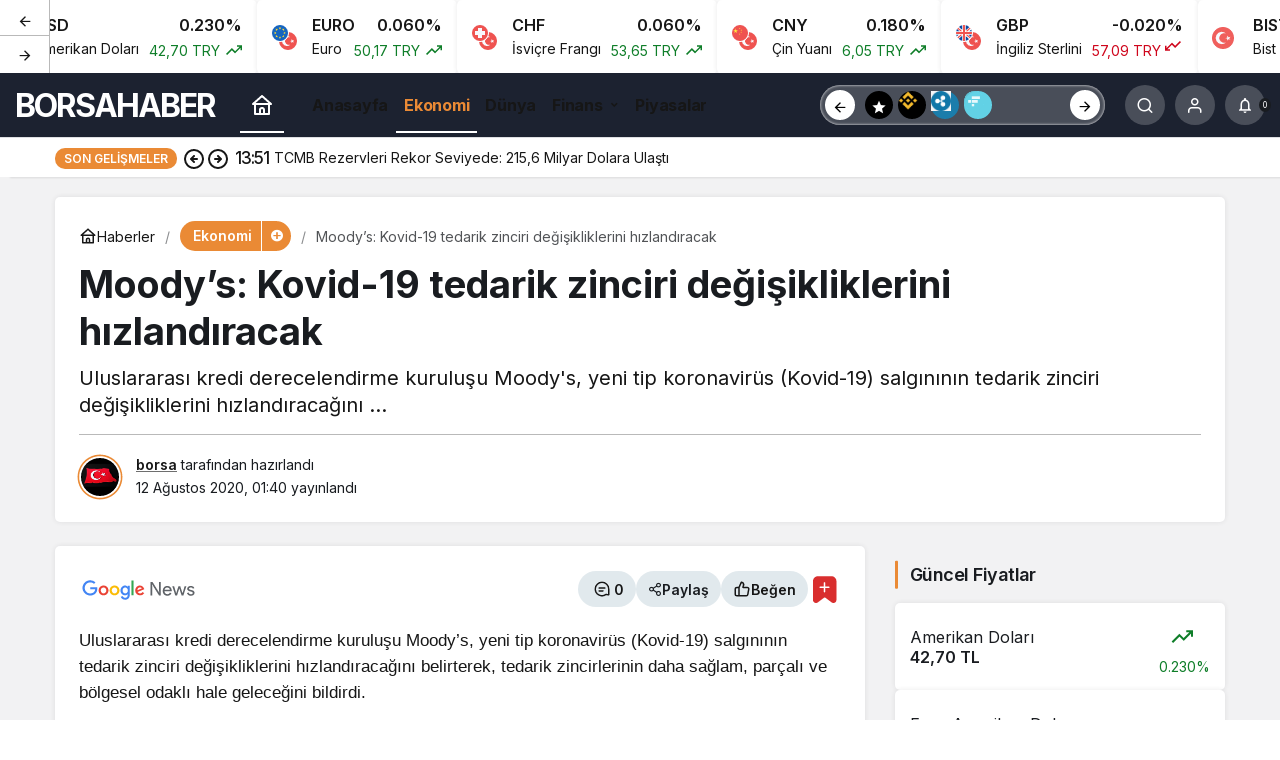

--- FILE ---
content_type: text/html; charset=UTF-8
request_url: https://borsahabercim.com/moodys-kovid-19-tedarik-zinciri-degisikliklerini-hizlandiracak/
body_size: 16701
content:
<!doctype html>
<html lang="tr" prefix="og: http://ogp.me/ns#">
<head>
	<meta charset="UTF-8">
	<meta http-equiv="X-UA-Compatible" content="IE=edge">
	<meta name="viewport" content="width=device-width, initial-scale=1, minimum-scale=1">
	<link rel="profile" href="https://gmpg.org/xfn/11x">
	<meta name='robots' content='index, follow, max-image-preview:large, max-snippet:-1, max-video-preview:-1' />
<link rel='preload' as='style' href='https://borsahabercim.com/wp-content/themes/kanews/assets/css/theme.min.css' />
<link rel='preload' as='style' href='https://borsahabercim.com/wp-content/themes/kanews/assets/css/theme-single.min.css' />
<link rel='preload' as='font' href='https://borsahabercim.com/wp-content/themes/kanews/assets/fonts/icomoon.woff' type='font/woff' crossorigin='anonymous' />

	<!-- This site is optimized with the Yoast SEO plugin v26.7 - https://yoast.com/wordpress/plugins/seo/ -->
	<title>Moody&#039;s: Kovid-19 tedarik zinciri değişikliklerini hızlandıracak</title>
	<link rel="canonical" href="https://borsahabercim.com/moodys-kovid-19-tedarik-zinciri-degisikliklerini-hizlandiracak/" />
	<meta property="og:locale" content="tr_TR" />
	<meta property="og:type" content="article" />
	<meta property="og:title" content="Moody&#039;s: Kovid-19 tedarik zinciri değişikliklerini hızlandıracak" />
	<meta property="og:description" content="Uluslararası kredi derecelendirme kuruluşu Moody&#039;s, yeni tip koronavirüs (Kovid-19) salgınının tedarik zinciri değişikliklerini hızlandıracağını ..." />
	<meta property="og:url" content="https://borsahabercim.com/moodys-kovid-19-tedarik-zinciri-degisikliklerini-hizlandiracak/" />
	<meta property="og:site_name" content="Borsa Haber" />
	<meta property="article:published_time" content="2020-08-11T22:40:04+00:00" />
	<meta property="og:image" content="https://borsahabercim.com/wp-content/uploads/2020/08/moodys-kovid-19-tedarik-zinciri-degisikliklerini-hizlandiracak-cwROqIL9.jpg" />
	<meta property="og:image:width" content="720" />
	<meta property="og:image:height" content="360" />
	<meta property="og:image:type" content="image/jpeg" />
	<meta name="author" content="borsa" />
	<meta name="twitter:card" content="summary_large_image" />
	<meta name="twitter:label1" content="Yazan:" />
	<meta name="twitter:data1" content="borsa" />
	<meta name="twitter:label2" content="Tahmini okuma süresi" />
	<meta name="twitter:data2" content="1 dakika" />
	<meta name="twitter:label3" content="Written by" />
	<meta name="twitter:data3" content="borsa" />
	<script type="application/ld+json" class="yoast-schema-graph">{"@context":"https://schema.org","@graph":[{"@type":"Article","@id":"https://borsahabercim.com/moodys-kovid-19-tedarik-zinciri-degisikliklerini-hizlandiracak/#article","isPartOf":{"@id":"https://borsahabercim.com/moodys-kovid-19-tedarik-zinciri-degisikliklerini-hizlandiracak/"},"author":[{"@id":"https://borsahabercim.com/#/schema/person/18e1980f4e87fdc53b16a1f92e6d9576"}],"headline":"Moody&#8217;s: Kovid-19 tedarik zinciri değişikliklerini hızlandıracak","datePublished":"2020-08-11T22:40:04+00:00","mainEntityOfPage":{"@id":"https://borsahabercim.com/moodys-kovid-19-tedarik-zinciri-degisikliklerini-hizlandiracak/"},"wordCount":232,"commentCount":0,"publisher":{"@id":"https://borsahabercim.com/#organization"},"image":{"@id":"https://borsahabercim.com/moodys-kovid-19-tedarik-zinciri-degisikliklerini-hizlandiracak/#primaryimage"},"thumbnailUrl":"https://borsahabercim.com/wp-content/uploads/2020/08/moodys-kovid-19-tedarik-zinciri-degisikliklerini-hizlandiracak-cwROqIL9.jpg","keywords":["Tedarik"],"articleSection":["Ekonomi"],"inLanguage":"tr","potentialAction":[{"@type":"CommentAction","name":"Comment","target":["https://borsahabercim.com/moodys-kovid-19-tedarik-zinciri-degisikliklerini-hizlandiracak/#respond"]}]},{"@type":"WebPage","@id":"https://borsahabercim.com/moodys-kovid-19-tedarik-zinciri-degisikliklerini-hizlandiracak/","url":"https://borsahabercim.com/moodys-kovid-19-tedarik-zinciri-degisikliklerini-hizlandiracak/","name":"Moody's: Kovid-19 tedarik zinciri değişikliklerini hızlandıracak","isPartOf":{"@id":"https://borsahabercim.com/#website"},"primaryImageOfPage":{"@id":"https://borsahabercim.com/moodys-kovid-19-tedarik-zinciri-degisikliklerini-hizlandiracak/#primaryimage"},"image":{"@id":"https://borsahabercim.com/moodys-kovid-19-tedarik-zinciri-degisikliklerini-hizlandiracak/#primaryimage"},"thumbnailUrl":"https://borsahabercim.com/wp-content/uploads/2020/08/moodys-kovid-19-tedarik-zinciri-degisikliklerini-hizlandiracak-cwROqIL9.jpg","datePublished":"2020-08-11T22:40:04+00:00","breadcrumb":{"@id":"https://borsahabercim.com/moodys-kovid-19-tedarik-zinciri-degisikliklerini-hizlandiracak/#breadcrumb"},"inLanguage":"tr","potentialAction":[{"@type":"ReadAction","target":["https://borsahabercim.com/moodys-kovid-19-tedarik-zinciri-degisikliklerini-hizlandiracak/"]}]},{"@type":"ImageObject","inLanguage":"tr","@id":"https://borsahabercim.com/moodys-kovid-19-tedarik-zinciri-degisikliklerini-hizlandiracak/#primaryimage","url":"https://borsahabercim.com/wp-content/uploads/2020/08/moodys-kovid-19-tedarik-zinciri-degisikliklerini-hizlandiracak-cwROqIL9.jpg","contentUrl":"https://borsahabercim.com/wp-content/uploads/2020/08/moodys-kovid-19-tedarik-zinciri-degisikliklerini-hizlandiracak-cwROqIL9.jpg","width":720,"height":360},{"@type":"BreadcrumbList","@id":"https://borsahabercim.com/moodys-kovid-19-tedarik-zinciri-degisikliklerini-hizlandiracak/#breadcrumb","itemListElement":[{"@type":"ListItem","position":1,"name":"Anasayfa","item":"https://borsahabercim.com/"},{"@type":"ListItem","position":2,"name":"Moody&#8217;s: Kovid-19 tedarik zinciri değişikliklerini hızlandıracak"}]},{"@type":"WebSite","@id":"https://borsahabercim.com/#website","url":"https://borsahabercim.com/","name":"Borsa Haber","description":"","publisher":{"@id":"https://borsahabercim.com/#organization"},"alternateName":"Borsa Haberleri","potentialAction":[{"@type":"SearchAction","target":{"@type":"EntryPoint","urlTemplate":"https://borsahabercim.com/?s={search_term_string}"},"query-input":{"@type":"PropertyValueSpecification","valueRequired":true,"valueName":"search_term_string"}}],"inLanguage":"tr"},{"@type":"Organization","@id":"https://borsahabercim.com/#organization","name":"Borsa Haber","url":"https://borsahabercim.com/","logo":{"@type":"ImageObject","inLanguage":"tr","@id":"https://borsahabercim.com/#/schema/logo/image/","url":"https://borsahabercim.com/wp-content/uploads/2025/02/cropped-borsaci-1.webp","contentUrl":"https://borsahabercim.com/wp-content/uploads/2025/02/cropped-borsaci-1.webp","width":512,"height":512,"caption":"Borsa Haber"},"image":{"@id":"https://borsahabercim.com/#/schema/logo/image/"}},{"@type":"Person","@id":"https://borsahabercim.com/#/schema/person/18e1980f4e87fdc53b16a1f92e6d9576","name":"borsa","image":{"@type":"ImageObject","inLanguage":"tr","@id":"https://borsahabercim.com/#/schema/person/image/1955d724e135cf797bc3e2d1eacac425","url":"https://borsahabercim.com/wp-content/uploads/2026/01/borsa_avatar-96x96.webp","contentUrl":"https://borsahabercim.com/wp-content/uploads/2026/01/borsa_avatar-96x96.webp","caption":"borsa"},"sameAs":["https://borsahabercim.com"],"url":"https://borsahabercim.com/author/borsa/"}]}</script>
	<!-- / Yoast SEO plugin. -->


<link rel='dns-prefetch' href='//s.gravatar.com' />
<link rel='dns-prefetch' href='//fonts.googleapis.com' />
<link rel='dns-prefetch' href='//fonts.gstatic.com' />
<link rel='dns-prefetch' href='//cdnjs.cloudflare.com' />
<link rel='dns-prefetch' href='//www.google-analytics.com' />
<link rel="alternate" type="application/rss+xml" title="Borsa Haber &raquo; akışı" href="https://borsahabercim.com/feed/" />
<link rel="alternate" type="application/rss+xml" title="Borsa Haber &raquo; yorum akışı" href="https://borsahabercim.com/comments/feed/" />
<link rel="alternate" type="application/rss+xml" title="Borsa Haber &raquo; Moody&#8217;s: Kovid-19 tedarik zinciri değişikliklerini hızlandıracak yorum akışı" href="https://borsahabercim.com/moodys-kovid-19-tedarik-zinciri-degisikliklerini-hizlandiracak/feed/" />
<!-- Kanews: Open Graph Meta -->
<meta name="datePublished" content="2020-08-12T01:40:04+00:00" />
<meta name="dateModified" content="2020-08-12T01:40:04+00:00" />
<meta name="url" content="https://borsahabercim.com/moodys-kovid-19-tedarik-zinciri-degisikliklerini-hizlandiracak/" />
<meta name="articleSection" content="news" />
<meta name="articleAuthor" content="borsa" />
<meta property="article:published_time" content="2020-08-12T01:40:04+00:00" />
<meta property="og:site_name" content="Borsa Haber" />
<meta property="og:type" content="article" />
<meta property="og:url" content="https://borsahabercim.com/moodys-kovid-19-tedarik-zinciri-degisikliklerini-hizlandiracak/" />
<meta property="og:title" content="Moody&#8217;s: Kovid-19 tedarik zinciri değişikliklerini hızlandıracak - Borsa Haber" />
<meta property="twitter:title" content="Moody&#8217;s: Kovid-19 tedarik zinciri değişikliklerini hızlandıracak - Borsa Haber" />
<meta property="og:description" content="Uluslararası kredi derecelendirme kuruluşu Moody&#039;s, yeni tip koronavirüs (Kovid-19) salgınının tedarik zinciri değişikliklerini hızlandıracağını ..." />
<meta property="twitter:description" content="Uluslararası kredi derecelendirme kuruluşu Moody&#039;s, yeni tip koronavirüs (Kovid-19) salgınının tedarik zinciri değişikliklerini hızlandıracağını ..." />
<meta name="description" content="Uluslararası kredi derecelendirme kuruluşu Moody&#039;s, yeni tip koronavirüs (Kovid-19) salgınının tedarik zinciri değişikliklerini hızlandıracağını ..." />
<meta name="twitter:card" content="summary_large_image" />
<meta property="og:image:width" content="720" />
<meta property="og:image:height" content="360" />
<meta property="og:image" content="https://borsahabercim.com/wp-content/uploads/2020/08/moodys-kovid-19-tedarik-zinciri-degisikliklerini-hizlandiracak-cwROqIL9.jpg" />
<meta property="twitter:image" content="https://borsahabercim.com/wp-content/uploads/2020/08/moodys-kovid-19-tedarik-zinciri-degisikliklerini-hizlandiracak-cwROqIL9.jpg" />
<!-- /Kanews: Open Graph Meta -->
<style id='wp-img-auto-sizes-contain-inline-css'>
img:is([sizes=auto i],[sizes^="auto," i]){contain-intrinsic-size:3000px 1500px}
/*# sourceURL=wp-img-auto-sizes-contain-inline-css */
</style>
<link rel='stylesheet' id='zuck-css' href='https://borsahabercim.com/wp-content/plugins/kanews-stories/assets/zuck.min.css' media='all' />
<link rel='stylesheet' id='kanews-theme-css' href='https://borsahabercim.com/wp-content/themes/kanews/assets/css/theme.min.css' media='all' />
<style id='kanews-theme-inline-css'>
.site-header .site-header-wrapper{background-color:#1c2230}.site-navbar .site-navbar-nav li a{font-size:16px !important}@media (min-width:992px){.kanews-post-headline{}}:root{--wp--preset--color--primary:#ea8a35;--kan-theme-color:#ea8a35}
/*# sourceURL=kanews-theme-inline-css */
</style>
<link rel='stylesheet' id='kanews-theme-single-css' href='https://borsahabercim.com/wp-content/themes/kanews/assets/css/theme-single.min.css' media='all' />
<style id='kanews-theme-single-inline-css'>
.entry-content-inner{font-family:-apple-system,BlinkMacSystemFont,"Segoe UI",Roboto,Oxygen,Oxygen-Sans,Ubuntu,Cantarell,"Helvetica Neue","Open Sans",sans-serif !important}@media (min-width:992px){.kanews-article-title{}}@media (min-width:992px){.kanews-article-title+p{}}@media (min-width:992px){.kanews-article-meta{}}@media (min-width:992px){.kanews-article-content li, .kanews-article-content p, .kanews-article-content{font-size:17px}}
/*# sourceURL=kanews-theme-single-inline-css */
</style>
<link rel='stylesheet' id='kanews-dark-theme-css' href='https://borsahabercim.com/wp-content/themes/kanews/assets/css/dark.min.css' media='all' />
<script src="https://borsahabercim.com/wp-includes/js/jquery/jquery.min.js" id="jquery-core-js"></script>
<script src="https://borsahabercim.com/wp-includes/js/jquery/jquery-migrate.min.js" id="jquery-migrate-js"></script>
<link rel="https://api.w.org/" href="https://borsahabercim.com/wp-json/" /><link rel="alternate" title="JSON" type="application/json" href="https://borsahabercim.com/wp-json/wp/v2/posts/1755" /><link rel='shortlink' href='https://borsahabercim.com/?p=1755' />
<!-- Kanews: Schema Meta -->
<script id="kanews-theme-schema" type="application/ld+json">
{"@context": "https://schema.org","@graph": [{"@type":"Organization","@id":"https:\/\/borsahabercim.com\/#organization","url":"https:\/\/borsahabercim.com\/","name":"Borsa Haber"},{"@type":"ImageObject","@id":"https:\/\/borsahabercim.com\/moodys-kovid-19-tedarik-zinciri-degisikliklerini-hizlandiracak\/#primaryImage","url":"https:\/\/borsahabercim.com\/wp-content\/uploads\/2020\/08\/moodys-kovid-19-tedarik-zinciri-degisikliklerini-hizlandiracak-cwROqIL9.jpg","width":720,"height":360,"inLanguage":"tr"},{"@type":"WebSite","@id":"https:\/\/borsahabercim.com\/#website","url":"https:\/\/borsahabercim.com","name":"Borsa Haber","description":"","publisher":{"@id":"https:\/\/borsahabercim.com\/#organization"},"inLanguage":"tr","potentialAction":{"@type":"SearchAction","target":"https:\/\/borsahabercim.com\/?s={search_term_string}","query-input":"required name=search_term_string"}},{"@type":"WebPage","@id":"https:\/\/borsahabercim.com\/moodys-kovid-19-tedarik-zinciri-degisikliklerini-hizlandiracak\/#webpage","url":"https:\/\/borsahabercim.com\/moodys-kovid-19-tedarik-zinciri-degisikliklerini-hizlandiracak\/","inLanguage":"tr","name":"Moody&#8217;s: Kovid-19 tedarik zinciri de\u011fi\u015fikliklerini h\u0131zland\u0131racak - Borsa Haber","isPartOf":{"@id":"https:\/\/borsahabercim.com\/#website"},"primaryImageOfPage":{"@id":"https:\/\/borsahabercim.com\/moodys-kovid-19-tedarik-zinciri-degisikliklerini-hizlandiracak\/#primaryImage"}},{"@id":"#post-1755","@type":"NewsArticle","headline":"Moody&#8217;s: Kovid-19 tedarik zinciri de\u011fi\u015fikliklerini h\u0131zland\u0131racak - Borsa Haber","url":"https:\/\/borsahabercim.com\/moodys-kovid-19-tedarik-zinciri-degisikliklerini-hizlandiracak\/","isPartOf":{"@id":"https:\/\/borsahabercim.com\/moodys-kovid-19-tedarik-zinciri-degisikliklerini-hizlandiracak\/#webpage"},"inLanguage":"tr","description":"Uluslararas\u0131 kredi derecelendirme kurulu\u015fu Moody's, yeni tip koronavir\u00fcs (Kovid-19) salg\u0131n\u0131n\u0131n tedarik zinciri de\u011fi\u015fikliklerini h\u0131zland\u0131raca\u011f\u0131n\u0131 ...","author":{"@type":"Person","name":"borsa","url":"https:\/\/borsahabercim.com\/author\/"},"keywords":["Tedarik"],"articleSection":"Ekonomi","datePublished":"2020-08-12T01:40:04+00:00","dateModified":"2020-08-12T01:40:04+00:00","publisher":{"@id":"https:\/\/borsahabercim.com\/#organization"},"image":{"@id":"https:\/\/borsahabercim.com\/moodys-kovid-19-tedarik-zinciri-degisikliklerini-hizlandiracak\/#primaryImage"},"mainEntityOfPage":{"@id":"https:\/\/borsahabercim.com\/moodys-kovid-19-tedarik-zinciri-degisikliklerini-hizlandiracak\/#webpage"}}]}
</script>
<!-- /Kanews: Schema Meta -->
<link rel="icon" href="https://borsahabercim.com/wp-content/uploads/2025/02/cropped-borsaci-1-32x32.webp" sizes="32x32" />
<link rel="icon" href="https://borsahabercim.com/wp-content/uploads/2025/02/cropped-borsaci-1-192x192.webp" sizes="192x192" />
<link rel="apple-touch-icon" href="https://borsahabercim.com/wp-content/uploads/2025/02/cropped-borsaci-1-180x180.webp" />
<meta name="msapplication-TileImage" content="https://borsahabercim.com/wp-content/uploads/2025/02/cropped-borsaci-1-270x270.webp" />
<meta name="theme-color" content="#ea8a35" />
			<meta name="msapplication-navbutton-color" content="#ea8a35" />
			<meta name="apple-mobile-web-app-status-bar-style" content="#ea8a35" /><style id='global-styles-inline-css'>
:root{--wp--preset--aspect-ratio--square: 1;--wp--preset--aspect-ratio--4-3: 4/3;--wp--preset--aspect-ratio--3-4: 3/4;--wp--preset--aspect-ratio--3-2: 3/2;--wp--preset--aspect-ratio--2-3: 2/3;--wp--preset--aspect-ratio--16-9: 16/9;--wp--preset--aspect-ratio--9-16: 9/16;--wp--preset--color--black: #000000;--wp--preset--color--cyan-bluish-gray: #abb8c3;--wp--preset--color--white: #ffffff;--wp--preset--color--pale-pink: #f78da7;--wp--preset--color--vivid-red: #cf2e2e;--wp--preset--color--luminous-vivid-orange: #ff6900;--wp--preset--color--luminous-vivid-amber: #fcb900;--wp--preset--color--light-green-cyan: #7bdcb5;--wp--preset--color--vivid-green-cyan: #00d084;--wp--preset--color--pale-cyan-blue: #8ed1fc;--wp--preset--color--vivid-cyan-blue: #0693e3;--wp--preset--color--vivid-purple: #9b51e0;--wp--preset--gradient--vivid-cyan-blue-to-vivid-purple: linear-gradient(135deg,rgb(6,147,227) 0%,rgb(155,81,224) 100%);--wp--preset--gradient--light-green-cyan-to-vivid-green-cyan: linear-gradient(135deg,rgb(122,220,180) 0%,rgb(0,208,130) 100%);--wp--preset--gradient--luminous-vivid-amber-to-luminous-vivid-orange: linear-gradient(135deg,rgb(252,185,0) 0%,rgb(255,105,0) 100%);--wp--preset--gradient--luminous-vivid-orange-to-vivid-red: linear-gradient(135deg,rgb(255,105,0) 0%,rgb(207,46,46) 100%);--wp--preset--gradient--very-light-gray-to-cyan-bluish-gray: linear-gradient(135deg,rgb(238,238,238) 0%,rgb(169,184,195) 100%);--wp--preset--gradient--cool-to-warm-spectrum: linear-gradient(135deg,rgb(74,234,220) 0%,rgb(151,120,209) 20%,rgb(207,42,186) 40%,rgb(238,44,130) 60%,rgb(251,105,98) 80%,rgb(254,248,76) 100%);--wp--preset--gradient--blush-light-purple: linear-gradient(135deg,rgb(255,206,236) 0%,rgb(152,150,240) 100%);--wp--preset--gradient--blush-bordeaux: linear-gradient(135deg,rgb(254,205,165) 0%,rgb(254,45,45) 50%,rgb(107,0,62) 100%);--wp--preset--gradient--luminous-dusk: linear-gradient(135deg,rgb(255,203,112) 0%,rgb(199,81,192) 50%,rgb(65,88,208) 100%);--wp--preset--gradient--pale-ocean: linear-gradient(135deg,rgb(255,245,203) 0%,rgb(182,227,212) 50%,rgb(51,167,181) 100%);--wp--preset--gradient--electric-grass: linear-gradient(135deg,rgb(202,248,128) 0%,rgb(113,206,126) 100%);--wp--preset--gradient--midnight: linear-gradient(135deg,rgb(2,3,129) 0%,rgb(40,116,252) 100%);--wp--preset--font-size--small: 13px;--wp--preset--font-size--medium: 20px;--wp--preset--font-size--large: 36px;--wp--preset--font-size--x-large: 42px;--wp--preset--spacing--20: 0.44rem;--wp--preset--spacing--30: 0.67rem;--wp--preset--spacing--40: 1rem;--wp--preset--spacing--50: 1.5rem;--wp--preset--spacing--60: 2.25rem;--wp--preset--spacing--70: 3.38rem;--wp--preset--spacing--80: 5.06rem;--wp--preset--shadow--natural: 6px 6px 9px rgba(0, 0, 0, 0.2);--wp--preset--shadow--deep: 12px 12px 50px rgba(0, 0, 0, 0.4);--wp--preset--shadow--sharp: 6px 6px 0px rgba(0, 0, 0, 0.2);--wp--preset--shadow--outlined: 6px 6px 0px -3px rgb(255, 255, 255), 6px 6px rgb(0, 0, 0);--wp--preset--shadow--crisp: 6px 6px 0px rgb(0, 0, 0);}:where(.is-layout-flex){gap: 0.5em;}:where(.is-layout-grid){gap: 0.5em;}body .is-layout-flex{display: flex;}.is-layout-flex{flex-wrap: wrap;align-items: center;}.is-layout-flex > :is(*, div){margin: 0;}body .is-layout-grid{display: grid;}.is-layout-grid > :is(*, div){margin: 0;}:where(.wp-block-columns.is-layout-flex){gap: 2em;}:where(.wp-block-columns.is-layout-grid){gap: 2em;}:where(.wp-block-post-template.is-layout-flex){gap: 1.25em;}:where(.wp-block-post-template.is-layout-grid){gap: 1.25em;}.has-black-color{color: var(--wp--preset--color--black) !important;}.has-cyan-bluish-gray-color{color: var(--wp--preset--color--cyan-bluish-gray) !important;}.has-white-color{color: var(--wp--preset--color--white) !important;}.has-pale-pink-color{color: var(--wp--preset--color--pale-pink) !important;}.has-vivid-red-color{color: var(--wp--preset--color--vivid-red) !important;}.has-luminous-vivid-orange-color{color: var(--wp--preset--color--luminous-vivid-orange) !important;}.has-luminous-vivid-amber-color{color: var(--wp--preset--color--luminous-vivid-amber) !important;}.has-light-green-cyan-color{color: var(--wp--preset--color--light-green-cyan) !important;}.has-vivid-green-cyan-color{color: var(--wp--preset--color--vivid-green-cyan) !important;}.has-pale-cyan-blue-color{color: var(--wp--preset--color--pale-cyan-blue) !important;}.has-vivid-cyan-blue-color{color: var(--wp--preset--color--vivid-cyan-blue) !important;}.has-vivid-purple-color{color: var(--wp--preset--color--vivid-purple) !important;}.has-black-background-color{background-color: var(--wp--preset--color--black) !important;}.has-cyan-bluish-gray-background-color{background-color: var(--wp--preset--color--cyan-bluish-gray) !important;}.has-white-background-color{background-color: var(--wp--preset--color--white) !important;}.has-pale-pink-background-color{background-color: var(--wp--preset--color--pale-pink) !important;}.has-vivid-red-background-color{background-color: var(--wp--preset--color--vivid-red) !important;}.has-luminous-vivid-orange-background-color{background-color: var(--wp--preset--color--luminous-vivid-orange) !important;}.has-luminous-vivid-amber-background-color{background-color: var(--wp--preset--color--luminous-vivid-amber) !important;}.has-light-green-cyan-background-color{background-color: var(--wp--preset--color--light-green-cyan) !important;}.has-vivid-green-cyan-background-color{background-color: var(--wp--preset--color--vivid-green-cyan) !important;}.has-pale-cyan-blue-background-color{background-color: var(--wp--preset--color--pale-cyan-blue) !important;}.has-vivid-cyan-blue-background-color{background-color: var(--wp--preset--color--vivid-cyan-blue) !important;}.has-vivid-purple-background-color{background-color: var(--wp--preset--color--vivid-purple) !important;}.has-black-border-color{border-color: var(--wp--preset--color--black) !important;}.has-cyan-bluish-gray-border-color{border-color: var(--wp--preset--color--cyan-bluish-gray) !important;}.has-white-border-color{border-color: var(--wp--preset--color--white) !important;}.has-pale-pink-border-color{border-color: var(--wp--preset--color--pale-pink) !important;}.has-vivid-red-border-color{border-color: var(--wp--preset--color--vivid-red) !important;}.has-luminous-vivid-orange-border-color{border-color: var(--wp--preset--color--luminous-vivid-orange) !important;}.has-luminous-vivid-amber-border-color{border-color: var(--wp--preset--color--luminous-vivid-amber) !important;}.has-light-green-cyan-border-color{border-color: var(--wp--preset--color--light-green-cyan) !important;}.has-vivid-green-cyan-border-color{border-color: var(--wp--preset--color--vivid-green-cyan) !important;}.has-pale-cyan-blue-border-color{border-color: var(--wp--preset--color--pale-cyan-blue) !important;}.has-vivid-cyan-blue-border-color{border-color: var(--wp--preset--color--vivid-cyan-blue) !important;}.has-vivid-purple-border-color{border-color: var(--wp--preset--color--vivid-purple) !important;}.has-vivid-cyan-blue-to-vivid-purple-gradient-background{background: var(--wp--preset--gradient--vivid-cyan-blue-to-vivid-purple) !important;}.has-light-green-cyan-to-vivid-green-cyan-gradient-background{background: var(--wp--preset--gradient--light-green-cyan-to-vivid-green-cyan) !important;}.has-luminous-vivid-amber-to-luminous-vivid-orange-gradient-background{background: var(--wp--preset--gradient--luminous-vivid-amber-to-luminous-vivid-orange) !important;}.has-luminous-vivid-orange-to-vivid-red-gradient-background{background: var(--wp--preset--gradient--luminous-vivid-orange-to-vivid-red) !important;}.has-very-light-gray-to-cyan-bluish-gray-gradient-background{background: var(--wp--preset--gradient--very-light-gray-to-cyan-bluish-gray) !important;}.has-cool-to-warm-spectrum-gradient-background{background: var(--wp--preset--gradient--cool-to-warm-spectrum) !important;}.has-blush-light-purple-gradient-background{background: var(--wp--preset--gradient--blush-light-purple) !important;}.has-blush-bordeaux-gradient-background{background: var(--wp--preset--gradient--blush-bordeaux) !important;}.has-luminous-dusk-gradient-background{background: var(--wp--preset--gradient--luminous-dusk) !important;}.has-pale-ocean-gradient-background{background: var(--wp--preset--gradient--pale-ocean) !important;}.has-electric-grass-gradient-background{background: var(--wp--preset--gradient--electric-grass) !important;}.has-midnight-gradient-background{background: var(--wp--preset--gradient--midnight) !important;}.has-small-font-size{font-size: var(--wp--preset--font-size--small) !important;}.has-medium-font-size{font-size: var(--wp--preset--font-size--medium) !important;}.has-large-font-size{font-size: var(--wp--preset--font-size--large) !important;}.has-x-large-font-size{font-size: var(--wp--preset--font-size--x-large) !important;}
/*# sourceURL=global-styles-inline-css */
</style>
</head>

<body class="wp-singular post-template-default single single-post postid-1755 single-format-standard wp-theme-kanews by-kanthemes category-5 single-layout-box back-to-top-active">
		<div id="page" class="site-wrapper">
		
			<div id='kanews-top' class='kanews-ticker-y hidden-mobile data-slick='{"slidesToShow":6,"responsive":[{"breakpoint":992,"settings":{"slidesToShow":3}},{"breakpoint":525,"settings":{"slidesToShow":2}}]}'><div id="kanews-loader"><div class="kanews-loader-2 kanews-loader-sm">Loading...</div></div>				
				<a href="https://borsahabercim.com/moodys-kovid-19-tedarik-zinciri-degisikliklerini-hizlandiracak/" class="kanews-inline-card-item no-gutters">
					<div class="kanews-inline-card-icon col-auto">
						<span class="hbfdg12">
							<img loading="lazy" class="kanews-lazy" src="[data-uri]" data-src="https://s3-symbol-logo.tradingview.com/country/TR.svg" alt="tr" width="18" height="18" />							<img loading="lazy" class="kanews-lazy" src="[data-uri]" data-src="https://s3-symbol-logo.tradingview.com/country/US.svg" alt="usd" width="18" height="18" />						</span>
					</div>
					<div class="kanews-inline-card-summary col">
						<div class="kanews-inline-card-title d-flex justify-content-between"><div>USD</div><div>0.230%</div></div>
						<div class="kanews-inline-card-content">
							<div class="kanews-inline-card-content-item d-flex justify-content-between">
								<div>Amerikan Doları</div>
								<div class="border-success color-success">42,70 TRY <svg class="icon-trending" xmlns="http://www.w3.org/2000/svg" height="16" width="18" fill="currentColor"><path d="M3.062 15 2 13.938l5.854-5.855 3.167 3.167 4.417-4.396H13v-1.5h5v5h-1.5V7.917l-5.479 5.458-3.167-3.167Z"/></svg></div>
							</div>
						</div>
					</div>
				</a>
								
				<a href="https://borsahabercim.com/moodys-kovid-19-tedarik-zinciri-degisikliklerini-hizlandiracak/" class="kanews-inline-card-item no-gutters">
					<div class="kanews-inline-card-icon col-auto">
						<span class="hbfdg12">
							<img loading="lazy" class="kanews-lazy" src="[data-uri]" data-src="https://s3-symbol-logo.tradingview.com/country/TR.svg" alt="tr" width="18" height="18" />							<img loading="lazy" class="kanews-lazy" src="[data-uri]" data-src="https://s3-symbol-logo.tradingview.com/country/EU.svg" alt="euro" width="18" height="18" />						</span>
					</div>
					<div class="kanews-inline-card-summary col">
						<div class="kanews-inline-card-title d-flex justify-content-between"><div>EURO</div><div>0.060%</div></div>
						<div class="kanews-inline-card-content">
							<div class="kanews-inline-card-content-item d-flex justify-content-between">
								<div>Euro</div>
								<div class="border-success color-success">50,17 TRY <svg class="icon-trending" xmlns="http://www.w3.org/2000/svg" height="16" width="18" fill="currentColor"><path d="M3.062 15 2 13.938l5.854-5.855 3.167 3.167 4.417-4.396H13v-1.5h5v5h-1.5V7.917l-5.479 5.458-3.167-3.167Z"/></svg></div>
							</div>
						</div>
					</div>
				</a>
								
				<a href="https://borsahabercim.com/moodys-kovid-19-tedarik-zinciri-degisikliklerini-hizlandiracak/" class="kanews-inline-card-item no-gutters">
					<div class="kanews-inline-card-icon col-auto">
						<span class="hbfdg12">
							<img loading="lazy" class="kanews-lazy" src="[data-uri]" data-src="https://s3-symbol-logo.tradingview.com/country/TR.svg" alt="tr" width="18" height="18" />							<img loading="lazy" class="kanews-lazy" src="[data-uri]" data-src="https://s3-symbol-logo.tradingview.com/country/CH.svg" alt="chf" width="18" height="18" />						</span>
					</div>
					<div class="kanews-inline-card-summary col">
						<div class="kanews-inline-card-title d-flex justify-content-between"><div>CHF</div><div>0.060%</div></div>
						<div class="kanews-inline-card-content">
							<div class="kanews-inline-card-content-item d-flex justify-content-between">
								<div>İsviçre Frangı</div>
								<div class="border-success color-success">53,65 TRY <svg class="icon-trending" xmlns="http://www.w3.org/2000/svg" height="16" width="18" fill="currentColor"><path d="M3.062 15 2 13.938l5.854-5.855 3.167 3.167 4.417-4.396H13v-1.5h5v5h-1.5V7.917l-5.479 5.458-3.167-3.167Z"/></svg></div>
							</div>
						</div>
					</div>
				</a>
								
				<a href="https://borsahabercim.com/moodys-kovid-19-tedarik-zinciri-degisikliklerini-hizlandiracak/" class="kanews-inline-card-item no-gutters">
					<div class="kanews-inline-card-icon col-auto">
						<span class="hbfdg12">
							<img loading="lazy" class="kanews-lazy" src="[data-uri]" data-src="https://s3-symbol-logo.tradingview.com/country/TR.svg" alt="tr" width="18" height="18" />							<img loading="lazy" class="kanews-lazy" src="[data-uri]" data-src="https://s3-symbol-logo.tradingview.com/country/CN.svg" alt="cny" width="18" height="18" />						</span>
					</div>
					<div class="kanews-inline-card-summary col">
						<div class="kanews-inline-card-title d-flex justify-content-between"><div>CNY</div><div>0.180%</div></div>
						<div class="kanews-inline-card-content">
							<div class="kanews-inline-card-content-item d-flex justify-content-between">
								<div>Çin Yuanı</div>
								<div class="border-success color-success">6,05 TRY <svg class="icon-trending" xmlns="http://www.w3.org/2000/svg" height="16" width="18" fill="currentColor"><path d="M3.062 15 2 13.938l5.854-5.855 3.167 3.167 4.417-4.396H13v-1.5h5v5h-1.5V7.917l-5.479 5.458-3.167-3.167Z"/></svg></div>
							</div>
						</div>
					</div>
				</a>
								
				<a href="https://borsahabercim.com/moodys-kovid-19-tedarik-zinciri-degisikliklerini-hizlandiracak/" class="kanews-inline-card-item no-gutters">
					<div class="kanews-inline-card-icon col-auto">
						<span class="hbfdg12">
							<img loading="lazy" class="kanews-lazy" src="[data-uri]" data-src="https://s3-symbol-logo.tradingview.com/country/TR.svg" alt="tr" width="18" height="18" />							<img loading="lazy" class="kanews-lazy" src="[data-uri]" data-src="https://s3-symbol-logo.tradingview.com/country/GB.svg" alt="gbp" width="18" height="18" />						</span>
					</div>
					<div class="kanews-inline-card-summary col">
						<div class="kanews-inline-card-title d-flex justify-content-between"><div>GBP</div><div>-0.020%</div></div>
						<div class="kanews-inline-card-content">
							<div class="kanews-inline-card-content-item d-flex justify-content-between">
								<div>İngiliz Sterlini</div>
								<div class="border-danger color-danger">57,09 TRY <svg class="icon-trending icon-180deg" xmlns="http://www.w3.org/2000/svg" height="16" width="18" fill="currentColor"><path d="M3.062 15 2 13.938l5.854-5.855 3.167 3.167 4.417-4.396H13v-1.5h5v5h-1.5V7.917l-5.479 5.458-3.167-3.167Z"/></svg></div>
							</div>
						</div>
					</div>
				</a>
								
				<a href="https://borsahabercim.com/moodys-kovid-19-tedarik-zinciri-degisikliklerini-hizlandiracak/" class="kanews-inline-card-item no-gutters">
					<div class="kanews-inline-card-icon col-auto">
						<span class="hbfdg12">
							<img loading="lazy" class="kanews-lazy" src="[data-uri]" data-src="https://s3-symbol-logo.tradingview.com/country/TR.svg" alt="bist-100" width="18" height="18" />													</span>
					</div>
					<div class="kanews-inline-card-summary col">
						<div class="kanews-inline-card-title d-flex justify-content-between"><div>BIST</div><div>0.69%</div></div>
						<div class="kanews-inline-card-content">
							<div class="kanews-inline-card-content-item d-flex justify-content-between">
								<div>Bist 100</div>
								<div class="border-success color-success">11.311,31 TRY <svg class="icon-trending" xmlns="http://www.w3.org/2000/svg" height="16" width="18" fill="currentColor"><path d="M3.062 15 2 13.938l5.854-5.855 3.167 3.167 4.417-4.396H13v-1.5h5v5h-1.5V7.917l-5.479 5.458-3.167-3.167Z"/></svg></div>
							</div>
						</div>
					</div>
				</a>
								
				<a href="https://borsahabercim.com/moodys-kovid-19-tedarik-zinciri-degisikliklerini-hizlandiracak/" class="kanews-inline-card-item no-gutters">
					<div class="kanews-inline-card-icon col-auto">
						<span class="hbfdg12">
							<img loading="lazy" class="kanews-lazy" src="[data-uri]" data-src="https://s3-symbol-logo.tradingview.com/metal/gold.svg" alt="gau" width="18" height="18" />													</span>
					</div>
					<div class="kanews-inline-card-summary col">
						<div class="kanews-inline-card-title d-flex justify-content-between"><div>GR. ALTIN</div><div>0.71%</div></div>
						<div class="kanews-inline-card-content">
							<div class="kanews-inline-card-content-item d-flex justify-content-between">
								<div>Gram Altın</div>
								<div class="border-success color-success">5.898,49 TRY <svg class="icon-trending" xmlns="http://www.w3.org/2000/svg" height="16" width="18" fill="currentColor"><path d="M3.062 15 2 13.938l5.854-5.855 3.167 3.167 4.417-4.396H13v-1.5h5v5h-1.5V7.917l-5.479 5.458-3.167-3.167Z"/></svg></div>
							</div>
						</div>
					</div>
				</a>
								
				<a href="https://borsahabercim.com/moodys-kovid-19-tedarik-zinciri-degisikliklerini-hizlandiracak/" class="kanews-inline-card-item no-gutters">
					<div class="kanews-inline-card-icon col-auto">
						<span class="hbfdg12">
														<img loading="lazy" class="kanews-lazy" src="[data-uri]" data-src="https://s3-symbol-logo.tradingview.com/crypto/XTVCBTC.svg" alt="btc" width="18" height="18" />						</span>
					</div>
					<div class="kanews-inline-card-summary col">
						<div class="kanews-inline-card-title d-flex justify-content-between"><div>BTC</div><div>-6.2241191440679%</div></div>
						<div class="kanews-inline-card-content">
							<div class="kanews-inline-card-content-item d-flex justify-content-between">
								<div>Bitcoin</div>
								<div class="border-danger color-danger">83.731,26 USDT <svg class="icon-trending icon-180deg" xmlns="http://www.w3.org/2000/svg" height="16" width="18" fill="currentColor"><path d="M3.062 15 2 13.938l5.854-5.855 3.167 3.167 4.417-4.396H13v-1.5h5v5h-1.5V7.917l-5.479 5.458-3.167-3.167Z"/></svg></div>
							</div>
						</div>
					</div>
				</a>
								
				<a href="https://borsahabercim.com/moodys-kovid-19-tedarik-zinciri-degisikliklerini-hizlandiracak/" class="kanews-inline-card-item no-gutters">
					<div class="kanews-inline-card-icon col-auto">
						<span class="hbfdg12">
														<img loading="lazy" class="kanews-lazy" src="[data-uri]" data-src="https://s3-symbol-logo.tradingview.com/crypto/XTVCETH.svg" alt="eth" width="18" height="18" />						</span>
					</div>
					<div class="kanews-inline-card-summary col">
						<div class="kanews-inline-card-title d-flex justify-content-between"><div>ETH</div><div>-7.7549738959737%</div></div>
						<div class="kanews-inline-card-content">
							<div class="kanews-inline-card-content-item d-flex justify-content-between">
								<div>Ethereum</div>
								<div class="border-danger color-danger">2.779,86 USDT <svg class="icon-trending icon-180deg" xmlns="http://www.w3.org/2000/svg" height="16" width="18" fill="currentColor"><path d="M3.062 15 2 13.938l5.854-5.855 3.167 3.167 4.417-4.396H13v-1.5h5v5h-1.5V7.917l-5.479 5.458-3.167-3.167Z"/></svg></div>
							</div>
						</div>
					</div>
				</a>
								
				<a href="https://borsahabercim.com/moodys-kovid-19-tedarik-zinciri-degisikliklerini-hizlandiracak/" class="kanews-inline-card-item no-gutters">
					<div class="kanews-inline-card-icon col-auto">
						<span class="hbfdg12">
														<img loading="lazy" class="kanews-lazy" src="[data-uri]" data-src="https://s3-symbol-logo.tradingview.com/crypto/XTVCBCH.svg" alt="bch" width="18" height="18" />						</span>
					</div>
					<div class="kanews-inline-card-summary col">
						<div class="kanews-inline-card-title d-flex justify-content-between"><div>BCH</div><div>-6.8180787283726%</div></div>
						<div class="kanews-inline-card-content">
							<div class="kanews-inline-card-content-item d-flex justify-content-between">
								<div>Bitcoin Cash</div>
								<div class="border-danger color-danger">551,65 USDT <svg class="icon-trending icon-180deg" xmlns="http://www.w3.org/2000/svg" height="16" width="18" fill="currentColor"><path d="M3.062 15 2 13.938l5.854-5.855 3.167 3.167 4.417-4.396H13v-1.5h5v5h-1.5V7.917l-5.479 5.458-3.167-3.167Z"/></svg></div>
							</div>
						</div>
					</div>
				</a>
								
				<a href="https://borsahabercim.com/moodys-kovid-19-tedarik-zinciri-degisikliklerini-hizlandiracak/" class="kanews-inline-card-item no-gutters">
					<div class="kanews-inline-card-icon col-auto">
						<span class="hbfdg12">
														<img loading="lazy" class="kanews-lazy" src="[data-uri]" data-src="https://s3-symbol-logo.tradingview.com/crypto/XTVCXRP.svg" alt="xrp" width="18" height="18" />						</span>
					</div>
					<div class="kanews-inline-card-summary col">
						<div class="kanews-inline-card-title d-flex justify-content-between"><div>XRP</div><div>-7.1602057961612%</div></div>
						<div class="kanews-inline-card-content">
							<div class="kanews-inline-card-content-item d-flex justify-content-between">
								<div>Ripple</div>
								<div class="border-danger color-danger">1,78 USDT <svg class="icon-trending icon-180deg" xmlns="http://www.w3.org/2000/svg" height="16" width="18" fill="currentColor"><path d="M3.062 15 2 13.938l5.854-5.855 3.167 3.167 4.417-4.396H13v-1.5h5v5h-1.5V7.917l-5.479 5.458-3.167-3.167Z"/></svg></div>
							</div>
						</div>
					</div>
				</a>
								
				<a href="https://borsahabercim.com/moodys-kovid-19-tedarik-zinciri-degisikliklerini-hizlandiracak/" class="kanews-inline-card-item no-gutters">
					<div class="kanews-inline-card-icon col-auto">
						<span class="hbfdg12">
														<img loading="lazy" class="kanews-lazy" src="[data-uri]" data-src="https://s3-symbol-logo.tradingview.com/crypto/XTVCLTC.svg" alt="ltc" width="18" height="18" />						</span>
					</div>
					<div class="kanews-inline-card-summary col">
						<div class="kanews-inline-card-title d-flex justify-content-between"><div>LTC</div><div>-6.9031880739396%</div></div>
						<div class="kanews-inline-card-content">
							<div class="kanews-inline-card-content-item d-flex justify-content-between">
								<div>Litecoin</div>
								<div class="border-danger color-danger">64,66 USDT <svg class="icon-trending icon-180deg" xmlns="http://www.w3.org/2000/svg" height="16" width="18" fill="currentColor"><path d="M3.062 15 2 13.938l5.854-5.855 3.167 3.167 4.417-4.396H13v-1.5h5v5h-1.5V7.917l-5.479 5.458-3.167-3.167Z"/></svg></div>
							</div>
						</div>
					</div>
				</a>
								
				<a href="https://borsahabercim.com/moodys-kovid-19-tedarik-zinciri-degisikliklerini-hizlandiracak/" class="kanews-inline-card-item no-gutters">
					<div class="kanews-inline-card-icon col-auto">
						<span class="hbfdg12">
														<img loading="lazy" class="kanews-lazy" src="[data-uri]" data-src="https://s3-symbol-logo.tradingview.com/crypto/XTVCBNB.svg" alt="bnb" width="18" height="18" />						</span>
					</div>
					<div class="kanews-inline-card-summary col">
						<div class="kanews-inline-card-title d-flex justify-content-between"><div>BNB</div><div>-5.2732094976022%</div></div>
						<div class="kanews-inline-card-content">
							<div class="kanews-inline-card-content-item d-flex justify-content-between">
								<div>Binance Coin</div>
								<div class="border-danger color-danger">856,07 USDT <svg class="icon-trending icon-180deg" xmlns="http://www.w3.org/2000/svg" height="16" width="18" fill="currentColor"><path d="M3.062 15 2 13.938l5.854-5.855 3.167 3.167 4.417-4.396H13v-1.5h5v5h-1.5V7.917l-5.479 5.458-3.167-3.167Z"/></svg></div>
							</div>
						</div>
					</div>
				</a>
								
				<a href="https://borsahabercim.com/moodys-kovid-19-tedarik-zinciri-degisikliklerini-hizlandiracak/" class="kanews-inline-card-item no-gutters">
					<div class="kanews-inline-card-icon col-auto">
						<span class="hbfdg12">
														<img loading="lazy" class="kanews-lazy" src="[data-uri]" data-src="https://s3-symbol-logo.tradingview.com/crypto/XTVCSOL.svg" alt="sol" width="18" height="18" />						</span>
					</div>
					<div class="kanews-inline-card-summary col">
						<div class="kanews-inline-card-title d-flex justify-content-between"><div>SOL</div><div>-7.983725687678%</div></div>
						<div class="kanews-inline-card-content">
							<div class="kanews-inline-card-content-item d-flex justify-content-between">
								<div>Solana</div>
								<div class="border-danger color-danger">115,80 USDT <svg class="icon-trending icon-180deg" xmlns="http://www.w3.org/2000/svg" height="16" width="18" fill="currentColor"><path d="M3.062 15 2 13.938l5.854-5.855 3.167 3.167 4.417-4.396H13v-1.5h5v5h-1.5V7.917l-5.479 5.458-3.167-3.167Z"/></svg></div>
							</div>
						</div>
					</div>
				</a>
								
				<a href="https://borsahabercim.com/moodys-kovid-19-tedarik-zinciri-degisikliklerini-hizlandiracak/" class="kanews-inline-card-item no-gutters">
					<div class="kanews-inline-card-icon col-auto">
						<span class="hbfdg12">
														<img loading="lazy" class="kanews-lazy" src="[data-uri]" data-src="https://s3-symbol-logo.tradingview.com/crypto/XTVCAVAX.svg" alt="avax" width="18" height="18" />						</span>
					</div>
					<div class="kanews-inline-card-summary col">
						<div class="kanews-inline-card-title d-flex justify-content-between"><div>AVAX</div><div>-9.7136055836218%</div></div>
						<div class="kanews-inline-card-content">
							<div class="kanews-inline-card-content-item d-flex justify-content-between">
								<div>Avalanche</div>
								<div class="border-danger color-danger">10,89 USDT <svg class="icon-trending icon-180deg" xmlns="http://www.w3.org/2000/svg" height="16" width="18" fill="currentColor"><path d="M3.062 15 2 13.938l5.854-5.855 3.167 3.167 4.417-4.396H13v-1.5h5v5h-1.5V7.917l-5.479 5.458-3.167-3.167Z"/></svg></div>
							</div>
						</div>
					</div>
				</a>
				</div><div class="site-head site-head-2 head-height-3 ">

  <header id="header" class="site-header">

    <div class="site-header-wrapper  site-navbar-wrapper-fixed">
                          
      <div class="site-header-top header-skin-dark">
        <div class="container-fluid">
          <div class="row site-row justify-content-between align-items-center">

            <div class="col-auto">
              <div class="site-header-top-left d-flex align-items-center gap-1">
                <button aria-label="Menü" class="site-mobil-menu-btn hidden-desktop" data-toggle="site-mobile-menu"><svg class="icon-90deg" width="28" height="28" xmlns="http://www.w3.org/2000/svg" viewBox="0 0 24 24" id="bars"><path fill="currentColor" d="M5,12a1,1,0,0,0-1,1v8a1,1,0,0,0,2,0V13A1,1,0,0,0,5,12ZM10,2A1,1,0,0,0,9,3V21a1,1,0,0,0,2,0V3A1,1,0,0,0,10,2ZM20,16a1,1,0,0,0-1,1v4a1,1,0,0,0,2,0V17A1,1,0,0,0,20,16ZM15,8a1,1,0,0,0-1,1V21a1,1,0,0,0,2,0V9A1,1,0,0,0,15,8Z"></path></svg></button>
                
                <div class="site-header-logo"><a class="site-logo-text" href="https://borsahabercim.com/" title="BORSAHABER">BORSAHABER</a></div>                              </div>
            </div>

            <nav id="navbar" class="site-navbar hidden-mobile col">
              <div class="container">
                <div class="navbar-row">
                                      <div class="col-auto no-gutter">
                      <ul class="site-navbar-nav">
                      <li class="current-menu-item home-btn"><a aria-label="Ana sayfa" href="https://borsahabercim.com/"><svg width="24" height="24" xmlns="http://www.w3.org/2000/svg" viewBox="0 0 24 24" id="home"><path fill="currentColor" d="M21.66,10.25l-9-8a1,1,0,0,0-1.32,0l-9,8a1,1,0,0,0-.27,1.11A1,1,0,0,0,3,12H4v9a1,1,0,0,0,1,1H19a1,1,0,0,0,1-1V12h1a1,1,0,0,0,.93-.64A1,1,0,0,0,21.66,10.25ZM13,20H11V17a1,1,0,0,1,2,0Zm5,0H15V17a3,3,0,0,0-6,0v3H6V12H18ZM5.63,10,12,4.34,18.37,10Z"></path></svg></a></li>
                      </ul>
                    </div>
                                    <ul id="menu-main-navigation" class="site-navbar-nav"><li id="menu-item-42667" class="menu-item menu-item-type-custom menu-item-object-custom menu-item-home menu-item-42667"><a href="https://borsahabercim.com"><span>Anasayfa</span></a></li>
<li id="menu-item-42363" class="menu-item menu-item-type-taxonomy menu-item-object-category current-post-ancestor current-menu-parent current-post-parent menu-item-42363"><a href="https://borsahabercim.com/ekonomi/"><span>Ekonomi</span></a></li>
<li id="menu-item-42362" class="menu-item menu-item-type-taxonomy menu-item-object-category menu-item-42362"><a href="https://borsahabercim.com/dunya/"><span>Dünya</span></a></li>
<li id="menu-item-43638" class="menu-item menu-item-type-taxonomy menu-item-object-category menu-item-has-children menu-item-43638"><a href="https://borsahabercim.com/finans/"><span>Finans</span></a>
<ul class="sub-menu">
	<li id="menu-item-43643" class="menu-item menu-item-type-taxonomy menu-item-object-category menu-item-43643"><a href="https://borsahabercim.com/finans/emtia/"><span>Emtia</span></a></li>
	<li id="menu-item-43642" class="menu-item menu-item-type-taxonomy menu-item-object-category menu-item-43642"><a href="https://borsahabercim.com/finans/doviz/"><span>Döviz</span></a></li>
	<li id="menu-item-43641" class="menu-item menu-item-type-taxonomy menu-item-object-category menu-item-43641"><a href="https://borsahabercim.com/finans/borsa/"><span>Borsa</span></a></li>
	<li id="menu-item-43640" class="menu-item menu-item-type-taxonomy menu-item-object-category menu-item-43640"><a href="https://borsahabercim.com/finans/bitcoin/"><span>Bitcoin</span></a></li>
	<li id="menu-item-43639" class="menu-item menu-item-type-taxonomy menu-item-object-category menu-item-43639"><a href="https://borsahabercim.com/finans/altin/"><span>Altın</span></a></li>
</ul>
</li>
<li id="menu-item-43645" class="menu-item menu-item-type-taxonomy menu-item-object-category menu-item-43645"><a href="https://borsahabercim.com/piyasalar/"><span>Piyasalar</span></a></li>
</ul>                  
                </div>
              </div>
            </nav>

            <div class="col-auto">
              <div class="site-header-top-right align-items-center">
                <div class="hidden-mobile"></div>
                                                                  <div id="site-header-search" class="kanews-ajax-search-wrapper hidden-mobile"> <button aria-label="Ara" class="header-btn-icon" data-toggle="site-header-search-wrapper"><i class="icon-search"></i></button>
		<div id="site-header-search-wrapper" class="is-hidden"><form role="search" method="get" class="site-header-search-form" action="https://borsahabercim.com/">
		<input class="kanews-ajax-search" type="text" placeholder="Aramak istediğiniz kelimeyi yazın.." value="" name="s" />
		<button aria-label="Ara type="submit"><span class="icon-search icon-2x"></span></button><p>Aradığınız kelimeyi yazın ve entera basın, kapatmak için esc butonuna tıklayın.</p>
		<div id="kanews-loader"></div></form><div class="kanews-popup-close-btn search-close-btn"><i class="icon-close"></i></div></div></div>                                <div class="site-header-action-wrap"><a href="https://borsahabercim.com/moodys-kovid-19-tedarik-zinciri-degisikliklerini-hizlandiracak/"   style="background: #dd9933" class="site-header-action-item"><i class="icon-bitcoin"></i></a><a href="https://borsahabercim.com/petrol-ithalati-mayista-yuzde-227-azaldi/"   style="background: #8224e3" class="site-header-action-item"><i class="icon-exchange"></i></a><a href="https://borsahabercim.com/bist-100-yuzde-076-deger-kaybiyla-gunu-1-126-puandan-kapatti/bist-100-yuzde-076-deger-kaybiyla-gunu-1126-puandan-kapatti-greh2ypr-jpg/"   style="background: #369e31" class="site-header-action-item"><i class="icon-money"></i></a><a href="https://borsahabercim.com/moodys-kovid-19-tedarik-zinciri-degisikliklerini-hizlandiracak/"   style="background: #000000" class="site-header-action-item"><i class="icon-star"></i></a><a href="#"   style="background: #000000" class="site-header-action-item"><img loading="lazy" class="kanews-lazy" src="[data-uri]" data-src="https://demo.kanthemes.com.tr/kanews/kripto/wp-content/uploads/2021/09/binance-logo.png" width="20" height="20" alt="icon" /></a><a href="#"   style="background: #1b7dab" class="site-header-action-item"><img loading="lazy" class="kanews-lazy" src="[data-uri]" data-src="https://demo.kanthemes.com.tr/kanews/kripto/wp-content/uploads/2021/09/coinbase.png" width="20" height="20" alt="icon" /></a><a href="#"   style="background: #62d1e5" class="site-header-action-item"><img loading="lazy" class="kanews-lazy" src="[data-uri]" data-src="https://demo.kanthemes.com.tr/kanews/kripto/wp-content/uploads/2021/09/ftx.png" width="20" height="20" alt="icon" /></a></div>                <button data-toggle="kanews-modal-login" aria-label="Giriş Yap" class="header-btn-icon"><i class="icon-user"></i></button>                <div class="kanews-notifications-item" data-user-id="0" data-new-count="" data-toggle="kanews-notifications"><button  aria-label="Bildirimler (0)."  class="kanews-notification-button header-btn-icon"><i class="icon-notifications"></i><span class="kanews-notifications-count">0</span></button><div id="kanews-notifications" class="kanews-notifications-content"><div class="kanews-notifications-header d-flex justify-content-between">Bildirimler<span class="pull-right"></span></div><div class="kanews_widget_tab_menu">
      <div class="kanews-tab">
        <ul class="nav nav-tabs d-flex flex-wrap p-0 mb-0" role="tablist" id="kanewsTab-Not">
          <li role="presentation" class="nav-item"><div class="nav-link active" id="kanewsTab-Not1x" data-toggle="tab" href="#kanewsTab-Not1" role="tab" data-controls="kanewsTab-Not1" data-selected="true">Sosyal (0)</div></li>
          <li role="presentation" class="nav-item"><div class="nav-link" id="kanewsTab-Not2x" data-toggle="tab" href="#kanewsTab-Not2" role="tab" data-controls="kanewsTab-Not2" data-selected="false">Takip (0)</div></li>
          </ul><div class="tab-content" id="kanewsTab-NotContent-1"><div class="tab-pane fade show active" id="kanewsTab-Not1" role="tabpanel" data-labelledby="kanewsTab-Not1x"><ul><li>Bildiriminiz bulunmamaktadır.</li></ul></div><div class="tab-pane fade" id="kanewsTab-Not2" role="tabpanel" data-labelledby="kanewsTab-Not2x"><ul><li>Bildiriminiz bulunmamaktadır.</li></ul></div></div></div></div></div></div>              </div>
            </div>

          </div>
        </div>
      </div>
      
              <div class="extra-sub bn-bar hidden-mobile">
          <div class="site-subheader">
            <div class="container">
              <div class="row site-row align-items-center">
                <div class="col-12">
                  <div class="site-subheader-left">
                                    <div class="kanews-ticker-wrapper col pr-0"><div class="row no-gutters"><div class="col-auto"><div class="kanews-ticker-heading"><span>Son Gelişmeler</span></div></div><div class="kanews-ticker-control col-auto"><button class="kanews-ticker-prev" aria-label="Önceki"><svg width="24" height="24" xmlns="http://www.w3.org/2000/svg" viewBox="0 0 24 24" id="arrow-circle-left"><path fill="currentColor" d="M8.29,11.29a1,1,0,0,0-.21.33,1,1,0,0,0,0,.76,1,1,0,0,0,.21.33l3,3a1,1,0,0,0,1.42-1.42L11.41,13H15a1,1,0,0,0,0-2H11.41l1.3-1.29a1,1,0,0,0,0-1.42,1,1,0,0,0-1.42,0ZM2,12A10,10,0,1,0,12,2,10,10,0,0,0,2,12Zm18,0a8,8,0,1,1-8-8A8,8,0,0,1,20,12Z"></path></svg></button><button aria-label="Sonraki" class="kanews-ticker-next"><svg width="24" height="24" xmlns="http://www.w3.org/2000/svg" viewBox="0 0 24 24" id="arrow-circle-right"><path fill="currentColor" d="M15.71,12.71a1,1,0,0,0,.21-.33,1,1,0,0,0,0-.76,1,1,0,0,0-.21-.33l-3-3a1,1,0,0,0-1.42,1.42L12.59,11H9a1,1,0,0,0,0,2h3.59l-1.3,1.29a1,1,0,0,0,0,1.42,1,1,0,0,0,1.42,0ZM22,12A10,10,0,1,0,12,22,10,10,0,0,0,22,12ZM4,12a8,8,0,1,1,8,8A8,8,0,0,1,4,12Z"></path></svg></button></div><div class="kanews-ticker col"><ul class="kanews-ticker-slider"><li><a href="https://borsahabercim.com/tcmb-rezervleri-rekor-seviyede-2156-milyar-dolara-ulasti/"><span class="kanews-ticker-date hidden-mobile">13:51 </span> <div class="kanews-ticker-title truncate truncate-1">TCMB Rezervleri Rekor Seviyede: 215,6 Milyar Dolara Ulaştı</div></a></li><li><a href="https://borsahabercim.com/bankacilik-mevduatlari-bir-haftada-587-8-milyar-tl-artti-toplam-16-7-trilyona-ulasti/"><span class="kanews-ticker-date hidden-mobile">13:51 </span> <div class="kanews-ticker-title truncate truncate-1">Bankacılık Mevduatları Bir Haftada 587.8 Milyar TL Arttı: Toplam 16.7 Trilyona Ulaştı</div></a></li><li><a href="https://borsahabercim.com/sok-marketler-pestisit-analizini-biberlere-genisletti/"><span class="kanews-ticker-date hidden-mobile">13:51 </span> <div class="kanews-ticker-title truncate truncate-1">ŞOK Marketler, Pestisit Analizini Biberlere Genişletti</div></a></li><li><a href="https://borsahabercim.com/turkiye-ve-macaristandan-10-milyar-dolarlik-ticaret-hacmi-hamlesi/"><span class="kanews-ticker-date hidden-mobile">13:50 </span> <div class="kanews-ticker-title truncate truncate-1">Türkiye ve Macaristan&#8217;dan 10 Milyar Dolarlık Ticaret Hacmi Hamlesi</div></a></li><li><a href="https://borsahabercim.com/sabanci-holdingden-ikinci-yuzyil-vizyonu-uclu-formul-ile-buyume/"><span class="kanews-ticker-date hidden-mobile">13:51 </span> <div class="kanews-ticker-title truncate truncate-1">Sabancı Holding&#8217;den İkinci Yüzyıl Vizyonu: &#8216;Üçlü Formül&#8217; ile Büyüme</div></a></li></ul></div></div></div>                  </div>
                </div>
              </div>
            </div>
          </div>
        </div>
                </div>

    

  </header>

</div>			
				<main id="main" class="site-main">
			<div class="container">
				<div class="row">
					<div class="site-main-wrapper">
						<div class="site-main-inner d-flex flex-wrap">
							
							
<div class="col-12 kgs2">
  <div class="kanews-section-box kanews-section-box-x">
    	<div class="kanews-article-header">

								<div class='kanews-breadcrumb'><ol class='d-flex align-items-center'><li><a href="https://borsahabercim.com/"><span class="d-flex align-items-center g-05"><svg width="18" height="18" xmlns="http://www.w3.org/2000/svg" viewBox="0 0 24 24" id="home"><path fill="currentColor" d="M21.66,10.25l-9-8a1,1,0,0,0-1.32,0l-9,8a1,1,0,0,0-.27,1.11A1,1,0,0,0,3,12H4v9a1,1,0,0,0,1,1H19a1,1,0,0,0,1-1V12h1a1,1,0,0,0,.93-.64A1,1,0,0,0,21.66,10.25ZM13,20H11V17a1,1,0,0,1,2,0Zm5,0H15V17a3,3,0,0,0-6,0v3H6V12H18ZM5.63,10,12,4.34,18.37,10Z"></path></svg> Haberler</span></a></li><li>
													<a class="kanews-label kanews-label-sm kanews-label-bg" href="https://borsahabercim.com/ekonomi/"><span>Ekonomi</span></a><span class="kanews-category-subscribe-button" data-toggle="kanews-modal-login" role="tooltip" data-microtip-position="bottom" aria-label="Takip Etmek için giriş yap"><i class="icon-add"></i></span>
											</li><li><span>Moody&#8217;s: Kovid-19 tedarik zinciri değişikliklerini hızlandıracak</span></li></ol></div>
		
					<h1 class="kanews-article-title">Moody&#8217;s: Kovid-19 tedarik zinciri değişikliklerini hızlandıracak</h1>		
		
							<p>Uluslararası kredi derecelendirme kuruluşu Moody's, yeni tip koronavirüs (Kovid-19) salgınının tedarik zinciri değişikliklerini hızlandıracağını ...</p>
							
			<div class="kanews-article-meta">
				<div class="row justify-content-between align-items-center">
					<div class="kanews-article-meta-left col-12 col-lg">
						<div class="kanews-article-meta-left-inner d-flex">
		
																																			<div class="kanews-post-author"><div class="author-avatar circle-animation"><svg viewBox="0 0 100 100" xmlns="http://www.w3.org/2000/svg" style="enable-background:new -580 439 577.9 194;" xml:space="preserve"> <circle cx="50" cy="50" r="40"></circle> </svg><img alt='borsa' src='[data-uri]' data-src='https://borsahabercim.com/wp-content/uploads/2026/01/borsa_avatar-150x150.webp' data-srcset='https://borsahabercim.com/wp-content/uploads/2026/01/borsa_avatar-300x300.webp 2x' class='kanews-lazy avatar avatar-150 photo' height='150' width='150' decoding='async'/></div></div>
																													

																		
														<div class="kanews-article-meta-left-text">
																																					<div class="kanews-post-author-name author vcard"><a href="https://borsahabercim.com/author/borsa/" title="Posts by borsa" class="author url fn" rel="author">borsa</a> tarafından hazırlandı</div>
																																			
																	<span class="posted-on"><time class="entry-date published updated" datetime="2020-08-12T01:40:04+00:00">12 Ağustos 2020, 01:40</time> yayınlandı</span>								
																																</div>
						</div>
					</div>
					<div class="kanews-article-meta-right col-12 col-lg-auto">
						
																	</div>
				</div>
			</div>
					
		
	</div>
  </div>
</div>

<div class="d-flex flex-wrap">

<div class="col-12 col-lg-9 kanews-sticky kgs2 mb-1">
	<article id="post-1755" class="kanews-article kanews-section-box kanews-article-3 post-1755 post type-post status-publish format-standard has-post-thumbnail hentry category-ekonomi tag-tedarik">

    		
    

	<div class="kanews-article-action">
		<div class="row justift-content-between align-items-center">
						<div class="kanews-article-action-left flex-wrap col-12 col-lg d-flex align-items-center">
									<a class="kanews-service-link googlenews" target="_blank" rel="nofollow noopener" title="Google News ile Abone Ol" href="#"></a>
															</div>
						
			<div class="kanews-article-action-right col-12 col-lg-auto">
				<div class="d-flex align-items-center flex-wrap">
											<a class="kanews-label" title="Yorum Yap" href="#respond">
<svg width="24" height="24" viewBox="0 0 32 32" fill="none" xmlns="http://www.w3.org/2000/svg">
<path fill-rule="evenodd" clip-rule="evenodd" d="M7.04004 16C7.03989 19.3447 8.90259 22.4109 11.8709 23.9523C14.8392 25.4937 18.4189 25.2534 21.1546 23.3293L24.96 23.68V16C24.96 11.0516 20.9485 7.04004 16 7.04004C11.0516 7.04004 7.04004 11.0516 7.04004 16Z" stroke="currentColor" stroke-width="1.92" stroke-linecap="round" stroke-linejoin="round"/>
<path d="M12.1602 17.5998C11.63 17.5998 11.2002 18.0296 11.2002 18.5598C11.2002 19.0899 11.63 19.5198 12.1602 19.5198V17.5998ZM17.2802 19.5198C17.8104 19.5198 18.2402 19.0899 18.2402 18.5598C18.2402 18.0296 17.8104 17.5998 17.2802 17.5998V19.5198ZM12.1602 13.7598C11.63 13.7598 11.2002 14.1896 11.2002 14.7198C11.2002 15.2499 11.63 15.6798 12.1602 15.6798V13.7598ZM19.8402 15.6798C20.3704 15.6798 20.8002 15.2499 20.8002 14.7198C20.8002 14.1896 20.3704 13.7598 19.8402 13.7598V15.6798ZM12.1602 19.5198H17.2802V17.5998H12.1602V19.5198ZM12.1602 15.6798H19.8402V13.7598H12.1602V15.6798Z" fill="currentColor"/>
</svg>
<span>0</span></a>
								
					
					
					
													<div style="cursor:pointer" class="kanews-label" data-toggle="kanews-popup-share-1755"><i class="icon-share"></i> Paylaş</div>
		

	<div id="kanews-popup-share-1755" class="kanews-popup">
			<div class="kanews-popup-close" data-toggle="kanews-popup-share-1755"></div>
			<div class="kanews-popup-content">
			<div class="kanews-popup-close-btn" data-toggle="kanews-popup-share-1755"><i class="icon-close"></i></div>
				<h4 class="kanews-popup-title">Bu Yazıyı Paylaş</h4>
				<ul class="d-flex kanews-popup-share">
																									<li><a class="bg-facebook" rel="external noopener" target="_blank" href="//www.facebook.com/sharer/sharer.php?u=https://borsahabercim.com/moodys-kovid-19-tedarik-zinciri-degisikliklerini-hizlandiracak/"><i class="icon-facebook"></i></a></li>
														
													
														
														
														
																															
															<li><a target="_blank" rel="external noopener" class="bg-twitter" href="//www.twitter.com/intent/tweet?text=Moody&#8217;s: Kovid-19 tedarik zinciri değişikliklerini hızlandıracak https://borsahabercim.com/moodys-kovid-19-tedarik-zinciri-degisikliklerini-hizlandiracak/"><i class="icon-twitter"></i></a></li>
													
														
														
														
																															
													
															<li class="hidden-desktop"><a class="bg-whatsapp" href="whatsapp://send?text=https://borsahabercim.com/moodys-kovid-19-tedarik-zinciri-degisikliklerini-hizlandiracak/"><i class="icon-whatsapp"></i></a></li>
								<li class="hidden-mobile"><a class="bg-whatsapp" href="https://api.whatsapp.com/send?text=Moody&#8217;s: Kovid-19 tedarik zinciri değişikliklerini hızlandıracak https://borsahabercim.com/moodys-kovid-19-tedarik-zinciri-degisikliklerini-hizlandiracak/"><i class="icon-whatsapp"></i></a></li>
														
														
														
																															
													
														
														
															<li><a target="_blank" rel="external noopener" class="bg-telegram" href="//t.me/share/url?url=https://borsahabercim.com/moodys-kovid-19-tedarik-zinciri-degisikliklerini-hizlandiracak/&text=Moody&#8217;s: Kovid-19 tedarik zinciri değişikliklerini hızlandıracak"><i class="icon-telegram"></i></a></li>
														
																															
													
														
															<li><a target="_blank" rel="external noopener" class="bg-pinterest" href="//pinterest.com/pin/create/button/?url=&media=https://borsahabercim.com/wp-content/uploads/2020/08/moodys-kovid-19-tedarik-zinciri-degisikliklerini-hizlandiracak-cwROqIL9.jpg&description=Moody&#8217;s: Kovid-19 tedarik zinciri değişikliklerini hızlandıracak&url=https://borsahabercim.com/moodys-kovid-19-tedarik-zinciri-degisikliklerini-hizlandiracak/"><i class="icon-pinterest"></i></a></li>
														
														
																</ul>
				<h6 class="kanews-popup-subtitle">veya linki kopyala</h6>
				<div class="kanews-copy-link">
					<input type="text" readonly="" id="input-url-1755" value="https://borsahabercim.com/moodys-kovid-19-tedarik-zinciri-degisikliklerini-hizlandiracak/">
					<button class="kanews-label kanews-label-bg" role="tooltip" data-microtip-position="top" aria-label="Linki Kopyala" type="button" onclick="copy('input-url-1755')">Kopyala</button>
				</div>
			</div>
		</div>
	
						
											<div class="kanews-like-wrapper"><button class="kanews-like-button kanews-label kanews-like-button-1755" data-nonce="bd98b8e0c6" data-post-id="1755" data-iscomment="0" title="Beğen"><svg xmlns="http://www.w3.org/2000/svg" viewBox="0 0 24 24" width="18" height="18"><path fill="currentColor" d="M21.3,10.08A3,3,0,0,0,19,9H14.44L15,7.57A4.13,4.13,0,0,0,11.11,2a1,1,0,0,0-.91.59L7.35,9H5a3,3,0,0,0-3,3v7a3,3,0,0,0,3,3H17.73a3,3,0,0,0,2.95-2.46l1.27-7A3,3,0,0,0,21.3,10.08ZM7,20H5a1,1,0,0,1-1-1V12a1,1,0,0,1,1-1H7Zm13-7.82-1.27,7a1,1,0,0,1-1,.82H9V10.21l2.72-6.12A2.11,2.11,0,0,1,13.1,6.87L12.57,8.3A2,2,0,0,0,14.44,11H19a1,1,0,0,1,.77.36A1,1,0,0,1,20,12.18Z"></path></svg> <span><span class="kanews-like-count">Beğen</span></span><span id="kanews-like-loader"></span></button></div>												<button class="kanews-add-bookmark" data-toggle="kanews-modal-login" title="Favorilerime Ekle"></button>															</div>
			</div>
		</div>
	</div>
	
            <div class="kanews-prev-post-link" hidden><a href="https://borsahabercim.com/milli-egitim-bakanligindan-yeni-egitim-ogretim-yilina-iliskin-aciklama/" rel="prev"></a></div>
      		
		<div class="kanews-article-content entry-content">
      <div class="entry-content-wrapper" property="articleBody"><div class="entry-content-inner"><p><p>Uluslararası kredi derecelendirme kuruluşu Moody&#8217;s, yeni tip koronavirüs (Kovid-19) salgınının tedarik zinciri değişikliklerini hızlandıracağını belirterek, tedarik zincirlerinin daha sağlam, parçalı ve bölgesel odaklı hale geleceğini bildirdi.</p>
<p>Moody&#8217;s&#8217;ten yapılan açıklamada, Kovid-19 salgınının küresel ticaret ilişkilerindeki temel değişiklikleri özellikle Asya&#8217;da hızlandıracağı belirtildi.</p>
<p>Tedarik zincirlerinin gücü artırarak arz güvenliğini sağlamanın maliyet ve verimlilik konularını geride bırakan bir hedef haline geleceğine işaret edilen açıklamada, &#8220;Tedarik zincirlerinin daha sağlam, parçalı ve bölgesel odaklı hale gelmesi muhtemel.&#8221; değerlendirmesinde bulunuldu.</p>
<p>Açıklamada, şirketlerin güçlü tedarik zincirleri oluşturmak için hem çeşitlendirme hem de bölgeselleşme stratejilerini kullanacakları ifade edildi.</p>
<p>Çeşitlendirme stratejisinin tek bir tedarikçiye olan bağımlılığı azaltmayı hedeflediğinin aktarıldığı açıklamada, bölgeselleşmeyle ise üretimin iç pazara yakın bir yere taşımasının amaçlandığı kaydedildi.</p>
<p>Açıklamada, tedarik zinciri değişikiliklerinin kapsamının sektöre göre değişim göstereceğine işaret edilerek, en büyük değişimlerin ilaç sektörü gibi büyük stratejik öneme sahip alanlarda olacağı belirtildi.</p>
</p>
<p><span style="display: block; width: 260.203px; color: rgb(55, 58, 60); background-color: rgb(255, 249, 236);">Bloomberg HT</span></p>
</div></div>	<div class="kanews-banner kanews-banner-single"><div role="alert" style="
   margin: 1.5rem 0;
    background: #f1f1f1;
    padding: 1.5rem;
    border-radius: 2px;
    font-size: 12px;
">
Sorumluluk Reddi Beyanı:<br><br>
</div>
</div><div class="kanews-entry-tags"><span>Haberle ilgili daha fazlası:</span><a class="kanews-entry-tag" href="https://borsahabercim.com/tag/tedarik/" rel="tag"># Tedarik</a></div>    </div>

  </article>
    	<div id="comments" class="comments-area kanews-section-box">

	<div id="respond" class="comment-respond">
		<div class="kanews-section-heading kanews-section-flat-heading"><h3 class="kanews-section-headline"><span><label>Bir Cevap Yaz</label> <small><a rel="nofollow" id="cancel-comment-reply-link" href="/moodys-kovid-19-tedarik-zinciri-degisikliklerini-hizlandiracak/#respond" style="display:none;">İptal</a></small></span></h3></div><form action="https://borsahabercim.com/wp-comments-post.php" method="post" id="commentform" class="comment-form"><p class="comment-notes"><span id="email-notes">E-posta adresiniz yayınlanmayacak.</span> <span class="required-field-message">Gerekli alanlar <span class="required">*</span> ile işaretlenmişlerdir</span></p><div class="kanews-form bgw"><textarea class="comment-input" id="comment" name="comment" cols="45" rows="4" aria-required="true" required></textarea><label for="comment">Yorumunuz<span class="required color-danger"> *</span></label></div><div class="kanews-form bgw"><input id="author" class="comment-input" name="author" type="text" value="" size="30" aria-required='true' /><label for="author">Ad<span class="required color-danger"> *</span></label></div>
<div class="kanews-form bgw"><input id="email" class="comment-input" name="email" type="text" value="" size="30" aria-required='true' /><label for="email">E-Posta<span class="required color-danger"> *</span></label></div>
<div class="d-flex mt-2"><div class="kanews-form"><input id="wp-comment-cookies-consent" name="wp-comment-cookies-consent" value="yes" type="checkbox" required></div> <label style="margin-top: 3px" for="wp-comment-cookies-consent">Bir dahaki sefere yorum yaptığımda kullanılmak üzere adımı, e-posta adresimi ve web site adresimi bu tarayıcıya kaydet.</label></div>
<p class="form-submit"><div class="kanews-btn-group"><button name="submit" type="submit" id="submit" class="kanews-btn kanews-btn-sm">Yorum Gönder</button><button class="kanews-btn kanews-btn-sm kanews-btn-o" data-toggle="kanews-modal-login">Giriş Yap</button></div> <input type='hidden' name='comment_post_ID' value='1755' id='comment_post_ID' />
<input type='hidden' name='comment_parent' id='comment_parent' value='0' />
</p></form>	</div><!-- #respond -->
	

</div><!-- #comments -->
</div>

<div id="sidebar" class="col-12 col-lg-3 sidebar-right kanews-sticky">
	<div class="row" role="complementary">
		    <div class="col-12">
      <div class="kanews-section-flat kanews-section">
          <div class="kanews-section-heading "><h4 class="kanews-section-headline"><span>Güncel Fiyatlar</span></h4></div>    <div class="kanews-inline-card" >
                <div class="kanews-inline-card-item no-gutters">
  
            <div class="kanews-inline-card-summary col d-flex justify-content-between align-items-center">
                <div class="kanews-inline-card-title d-flex flex-column">
                                    <div class="name">Amerikan Doları</div>
                                            <div>42,70 TL                                      
                </div>
                </div>
                <div class="kanews-inline-card-content">
                    
                                        <div class="d-flex flex-column align-items-center color-success">
                        <div><svg class="icon-trending color-success" xmlns="http://www.w3.org/2000/svg" viewBox="0 0 24 24" height="32" width="32" fill="currentColor"><path d="M3.062 15 2 13.938l5.854-5.855 3.167 3.167 4.417-4.396H13v-1.5h5v5h-1.5V7.917l-5.479 5.458-3.167-3.167Z"/></svg></div>

                        <div>0.230%</div>
                        </div>
                         
                </div>
            </div>
        </div>
                <div class="kanews-inline-card-item no-gutters">
  
            <div class="kanews-inline-card-summary col d-flex justify-content-between align-items-center">
                <div class="kanews-inline-card-title d-flex flex-column">
                                    <div class="name">Euro Amerikan Doları</div>
                                            <div>1,17 TL                                      
                </div>
                </div>
                <div class="kanews-inline-card-content">
                    
                                        <div class="d-flex flex-column align-items-center color-danger">
                        <div><svg class="icon-trending color-danger icon-180deg" xmlns="http://www.w3.org/2000/svg" viewBox="0 0 24 24" height="32" width="32" fill="currentColor"><path d="M3.062 15 2 13.938l5.854-5.855 3.167 3.167 4.417-4.396H13v-1.5h5v5h-1.5V7.917l-5.479 5.458-3.167-3.167Z"/></svg></div>

                        <div>-0.02%</div>
                        </div>
                         
                </div>
            </div>
        </div>
                <div class="kanews-inline-card-item no-gutters">
  
            <div class="kanews-inline-card-summary col d-flex justify-content-between align-items-center">
                <div class="kanews-inline-card-title d-flex flex-column">
                                    <div class="name">Bitcoin</div>
                                            <div>83.731,26 TL                                      
                </div>
                </div>
                <div class="kanews-inline-card-content">
                    
                                        <div class="d-flex flex-column align-items-center color-danger">
                        <div><svg class="icon-trending color-danger icon-180deg" xmlns="http://www.w3.org/2000/svg" viewBox="0 0 24 24" height="32" width="32" fill="currentColor"><path d="M3.062 15 2 13.938l5.854-5.855 3.167 3.167 4.417-4.396H13v-1.5h5v5h-1.5V7.917l-5.479 5.458-3.167-3.167Z"/></svg></div>

                        <div>-6.2241191440679%</div>
                        </div>
                         
                </div>
            </div>
        </div>
                <div class="kanews-inline-card-item no-gutters">
  
            <div class="kanews-inline-card-summary col d-flex justify-content-between align-items-center">
                <div class="kanews-inline-card-title d-flex flex-column">
                                    <div class="name">Litecoin</div>
                                            <div>64,66 TL                                      
                </div>
                </div>
                <div class="kanews-inline-card-content">
                    
                                        <div class="d-flex flex-column align-items-center color-danger">
                        <div><svg class="icon-trending color-danger icon-180deg" xmlns="http://www.w3.org/2000/svg" viewBox="0 0 24 24" height="32" width="32" fill="currentColor"><path d="M3.062 15 2 13.938l5.854-5.855 3.167 3.167 4.417-4.396H13v-1.5h5v5h-1.5V7.917l-5.479 5.458-3.167-3.167Z"/></svg></div>

                        <div>-6.9031880739396%</div>
                        </div>
                         
                </div>
            </div>
        </div>
                <div class="kanews-inline-card-item no-gutters">
  
            <div class="kanews-inline-card-summary col d-flex justify-content-between align-items-center">
                <div class="kanews-inline-card-title d-flex flex-column">
                                    <div class="name">Bitcoin Cash</div>
                                            <div>551,65 TL                                      
                </div>
                </div>
                <div class="kanews-inline-card-content">
                    
                                        <div class="d-flex flex-column align-items-center color-danger">
                        <div><svg class="icon-trending color-danger icon-180deg" xmlns="http://www.w3.org/2000/svg" viewBox="0 0 24 24" height="32" width="32" fill="currentColor"><path d="M3.062 15 2 13.938l5.854-5.855 3.167 3.167 4.417-4.396H13v-1.5h5v5h-1.5V7.917l-5.479 5.458-3.167-3.167Z"/></svg></div>

                        <div>-6.8180787283726%</div>
                        </div>
                         
                </div>
            </div>
        </div>
                <div class="kanews-inline-card-item no-gutters">
  
            <div class="kanews-inline-card-summary col d-flex justify-content-between align-items-center">
                <div class="kanews-inline-card-title d-flex flex-column">
                                    <div class="name">Ethereum</div>
                                            <div>2.779,86 TL                                      
                </div>
                </div>
                <div class="kanews-inline-card-content">
                    
                                        <div class="d-flex flex-column align-items-center color-danger">
                        <div><svg class="icon-trending color-danger icon-180deg" xmlns="http://www.w3.org/2000/svg" viewBox="0 0 24 24" height="32" width="32" fill="currentColor"><path d="M3.062 15 2 13.938l5.854-5.855 3.167 3.167 4.417-4.396H13v-1.5h5v5h-1.5V7.917l-5.479 5.458-3.167-3.167Z"/></svg></div>

                        <div>-7.7549738959737%</div>
                        </div>
                         
                </div>
            </div>
        </div>
                <div class="kanews-inline-card-item no-gutters">
  
            <div class="kanews-inline-card-summary col d-flex justify-content-between align-items-center">
                <div class="kanews-inline-card-title d-flex flex-column">
                                    <div class="name">Ripple</div>
                                            <div>1,78 TL                                      
                </div>
                </div>
                <div class="kanews-inline-card-content">
                    
                                        <div class="d-flex flex-column align-items-center color-danger">
                        <div><svg class="icon-trending color-danger icon-180deg" xmlns="http://www.w3.org/2000/svg" viewBox="0 0 24 24" height="32" width="32" fill="currentColor"><path d="M3.062 15 2 13.938l5.854-5.855 3.167 3.167 4.417-4.396H13v-1.5h5v5h-1.5V7.917l-5.479 5.458-3.167-3.167Z"/></svg></div>

                        <div>-7.1602057961612%</div>
                        </div>
                         
                </div>
            </div>
        </div>
                <div class="kanews-inline-card-item no-gutters">
  
            <div class="kanews-inline-card-summary col d-flex justify-content-between align-items-center">
                <div class="kanews-inline-card-title d-flex flex-column">
                                    <div class="name">Binance Coin</div>
                                            <div>856,07 TL                                      
                </div>
                </div>
                <div class="kanews-inline-card-content">
                    
                                        <div class="d-flex flex-column align-items-center color-danger">
                        <div><svg class="icon-trending color-danger icon-180deg" xmlns="http://www.w3.org/2000/svg" viewBox="0 0 24 24" height="32" width="32" fill="currentColor"><path d="M3.062 15 2 13.938l5.854-5.855 3.167 3.167 4.417-4.396H13v-1.5h5v5h-1.5V7.917l-5.479 5.458-3.167-3.167Z"/></svg></div>

                        <div>-5.2732094976022%</div>
                        </div>
                         
                </div>
            </div>
        </div>
                <div class="kanews-inline-card-item">
            <a href="https://borsahabercim.com/moodys-kovid-19-tedarik-zinciri-degisikliklerini-hizlandiracak/" class="kanews-label kanews-label-widget">
                Daha Fazla Göster            </a>
        </div>
            </div>
          </div>
    </div>
  	</div>
</div>
</div>							
						</div>
					</div>
					<div style="display:none" class="page-load-status">
						<div class="loader-ellips infinite-scroll-request">
							<svg version="1.1" id="loader-1" xmlns="http://www.w3.org/2000/svg" xmlns:xlink="http://www.w3.org/1999/xlink" x="0px" y="0px" width="40px" height="40px" viewBox="0 0 40 40" enable-background="new 0 0 40 40" xml:space="preserve"> <path opacity="0.2" fill="#000" d="M20.201,5.169c-8.254,0-14.946,6.692-14.946,14.946c0,8.255,6.692,14.946,14.946,14.946 s14.946-6.691,14.946-14.946C35.146,11.861,28.455,5.169,20.201,5.169z M20.201,31.749c-6.425,0-11.634-5.208-11.634-11.634 c0-6.425,5.209-11.634,11.634-11.634c6.425,0,11.633,5.209,11.633,11.634C31.834,26.541,26.626,31.749,20.201,31.749z"/> <path fill="#000" d="M26.013,10.047l1.654-2.866c-2.198-1.272-4.743-2.012-7.466-2.012h0v3.312h0 C22.32,8.481,24.301,9.057,26.013,10.047z"> <animateTransform attributeType="xml" attributeName="transform" type="rotate" from="0 20 20" to="360 20 20" dur="0.5s" repeatCount="indefinite"/> </path> </svg>
						</div>
						<p class="infinite-scroll-last">Daha fazla gösterilecek yazı bulunamadı!</p>
						<p class="infinite-scroll-error">Tekrar deneyiniz.</p>
					</div>
				</div>
			</div>
		</main>

	 <div style="display: none;">
	

	<a href="https://dizitivi.org/" title="dizi izle">Dizi izle</a>
			<a href="https://www.hdflim.net/erotik-film-izle/" title="Erotik Filmler">Erotik Filmler</a>	

	<a href="https://dizitivi.org/" title="dizi izle">Dizi izle</a>

<a href="http://www.bayanur.com/" title="ankara escort">ankara escort</a>
<a href="http://www.ankaraaltin.com/" rel="dofollow" title="ankara escort">ankara escort</a>
<a href="http://www.eryamanrentacar.com/" rel="dofollow" title="eryaman escort">eryaman escort</a>
<a href="http://www.sincanburada.com/" rel="dofollow" title="eryaman escort">eryaman escort</a>
	<a href="https://www.boxbilisim.com" title="Antalya Seo">Antalya Seo</a>
		<a href="https://www.vovoyo.com" title="tesbih">tesbih</a>
<a href="http://www.sincanburada.com" rel="dofollow" title="ankara escort">ankara escort</a>
<a href="http://www.ankaraaltin.com" title="Çankaya escort" rel="dofollow" target="_blank">Çankaya escort</a>

<a href="http://www.ankaraaltin.com" title="Kızılay escort" rel="dofollow" target="_blank">Kızılay escort</a>

<a href="http://www.ankaraaltin.com" title="Otele gelen escort" rel="dofollow" target="_blank">Otele gelen escort</a>

<a href="http://www.ankaraaltin.com" title="Ankara rus escort" rel="dofollow" target="_blank">Ankara rus escort</a>


<center> 
	<a href="https://www.hdflim.net" title="HD Film,hdflimler">HD Film izle</a>		     

	<a href="https://geyvehaber.net/" title="geyve haber">geyve haber</a>
	<a href="https://filmaki.net/" title="film izle">Film izle</a>
  <a target="_blank" rel="dofollow" href="https://hemenindir.net" title="Hemen indir">Hemen indir</a>
    <a target="_blank" rel="dofollow" href="https://indirin.net" title="WordPress Temalar">WordPress Temalar</a>

			<a href="https://kaynarca.net" title="kaynarca haber">kaynarca Haber</a>	
	<a href="https://www.ferizli.net" title="ferizli haber">ferizli Haber</a>
		<a href="https://dizitivi.org/" title="dizi izle">Dizi izle</a>

</center>

 </div>
<div class="progress-wrap">
      <svg class="progress-circle svg-content" width="100%" height="100%" viewBox="-1 -1 102 102">
      <path d="M50,1 a49,49 0 0,1 0,98 a49,49 0 0,1 0,-98" />
      </svg>
      </div><div id="kanews-modal-login" class="kanews-modal kanews-modal-login"><div data-toggle="kanews-modal-login" class="kanews-modal-close"></div><div class="kanews-modal-content"><div class="kanews-modal-title">Giriş Yap</div><div data-toggle="kanews-modal-login" class="kanews-modal-close-btn"><i class="icon-close"></i></div><div class="kanews-modal-content-inner"><p>Borsa Haber ayrıcalıklarından yararlanmak için hemen giriş yapın veya hesap oluşturun, üstelik tamamen ücretsiz!</p><div class="kanews-btn-group"><a href="https://borsahabercim.com/hesabim/" class="kanews-btn">Giriş Yap</a></div></div></div></div>
<footer id="footer" class="site-footer dark-mode ">
    
  <div class="container">
    <div class="site-footer-bottom">
      <div class="site-footer-b1 klofdsf2">
        <div class="row justify-content-between flex-wrap align-items-center flex-column gap-1">
        <div class="col-12 col-lg-auto text-right d-flex flex-wrap align-items-center">
                        <div class="site-footer-menu">
                <ul id="menu-footer-navigation" class="d-flex flex-wrap justify-content-center"><li id="menu-item-43620" class="menu-item menu-item-type-post_type menu-item-object-page menu-item-privacy-policy menu-item-43620"><a rel="privacy-policy" href="https://borsahabercim.com/gizlilik-politikasi/"><span>Gizlilik politikası</span></a></li>
<li id="menu-item-42303" class="menu-item menu-item-type-post_type menu-item-object-page menu-item-42303"><a href="https://borsahabercim.com/cerez-politikasi/"><span>Çerez Politikası</span></a></li>
<li id="menu-item-42306" class="menu-item menu-item-type-post_type menu-item-object-page menu-item-42306"><a href="https://borsahabercim.com/hakkimizda/"><span>Hakkımızda</span></a></li>
<li id="menu-item-42305" class="menu-item menu-item-type-post_type menu-item-object-page menu-item-42305"><a href="https://borsahabercim.com/kunye/"><span>Künye</span></a></li>
<li id="menu-item-42304" class="menu-item menu-item-type-post_type menu-item-object-page menu-item-42304"><a href="https://borsahabercim.com/iletisim/"><span>İletişim</span></a></li>
</ul>              </div>
                    </div>
          <div class="col-12 col-lg-auto">
                          <div class="site-footer-copyright">
                <p class="mb-0">© Telif Hakkı 2026, Tüm Hakları Saklıdır.</p>              </div>
                      </div>

          

  

        </div>
      </div>
    </div>
  </div>

</footer>    </div> <!-- .site-wrapper -->
    
    <script type="speculationrules">
{"prefetch":[{"source":"document","where":{"and":[{"href_matches":"/*"},{"not":{"href_matches":["/wp-*.php","/wp-admin/*","/wp-content/uploads/*","/wp-content/*","/wp-content/plugins/*","/wp-content/themes/kanews/*","/*\\?(.+)"]}},{"not":{"selector_matches":"a[rel~=\"nofollow\"]"}},{"not":{"selector_matches":".no-prefetch, .no-prefetch a"}}]},"eagerness":"conservative"}]}
</script>
<div id="kanews-tab-bar" class="kanews-tab-bar  hidden-desktop"><ul class="kanews-tab-bar-wrapper d-flex flex-wrap align-items-center "><li><a href="https://borsahabercim.com/"><div class="kanews-tab-bar-icon"><svg width="24" height="24" xmlns="http://www.w3.org/2000/svg" viewBox="0 0 24 24" id="home"><path fill="currentColor" d="M21.66,10.25l-9-8a1,1,0,0,0-1.32,0l-9,8a1,1,0,0,0-.27,1.11A1,1,0,0,0,3,12H4v9a1,1,0,0,0,1,1H19a1,1,0,0,0,1-1V12h1a1,1,0,0,0,.93-.64A1,1,0,0,0,21.66,10.25ZM13,20H11V17a1,1,0,0,1,2,0Zm5,0H15V17a3,3,0,0,0-6,0v3H6V12H18ZM5.63,10,12,4.34,18.37,10Z"></path></svg></div><div class="kanews-tab-bar-label truncate truncate-1">Anasayfa</div></a></li><li><a href="https://borsahabercim.com/akis/"><div class="kanews-tab-bar-icon"><i class="icon-bolt"></i></div><div class="kanews-tab-bar-label truncate truncate-1">Akış</div></a></li><li><a href="https://borsahabercim.com/hesabim/"><div class="kanews-tab-bar-icon"><i class="icon-user"></i></div><div class="kanews-tab-bar-label truncate truncate-1">Hesabım</div></a></li><li class="current-menu-item"><a href="https://borsahabercim.com/moodys-kovid-19-tedarik-zinciri-degisikliklerini-hizlandiracak/""><div class="kanews-tab-bar-icon"><i class="icon-bitcoin"></i></div><div class="kanews-tab-bar-label truncate truncate-1">Canlı Borsa</div></a></li></ul></div>		<script>
		(function() {
			var connection = navigator.connection || navigator.mozConnection || navigator.webkitConnection;
			if ( typeof connection !== 'undefined' && (/\slow-2g|2g/.test(connection.effectiveType))) {
				console.warn( 'Slow Connection Google Fonts Disabled' );
				return;
			}
			
			var fontFamilies = ['Inter:regular,500,600,700:latin&display=swap'];
						
			WebFontConfig = {
				google: {
					families: fontFamilies
				}
			};

			var wf = document.createElement('script');
			wf.src = '//ajax.googleapis.com/ajax/libs/webfont/1.6.26/webfont.js';
			wf.type = 'text/javascript';
			wf.defer = true;
			var s = document.getElementsByTagName('script')[0];
			s.parentNode.insertBefore(wf, s);
		})();
		</script>
		<script id="kanews-theme-js-extra">
var kan_vars = {"nonce":"fa102cbba0","isadmin":"0","isuser":"0","ajax":"https://borsahabercim.com/wp-admin/admin-ajax.php","assets":"https://borsahabercim.com/wp-content/themes/kanews/assets/","emptydata":"Veri al\u0131namad\u0131!","invalidapi":"API hatas\u0131","infinite_scroll":"0","weather_api":"","noresult":"Sonu\u00e7 bulunamad\u0131","new_tab":"0","sticky_navbar":"1","text_share":"0","right_click":"1","copy_event":"1","adblock":"0","subscribe":"0","lazy":"1","mode":"light","dark_mode":"0","like":"Be\u011fen","unlike":"Vazge\u00e7","bookmark":"Favorilerime Ekle","unbookmark":"Favorilerimden \u00c7\u0131kar","show_children":"Yan\u0131tlar\u0131 G\u00f6ster","hide_children":"Yan\u0131tlar\u0131 Gizle","pagination":"button","insights":"#","gotop":"1","translate":{"days":"G\u00fcn","showless":"Daha Az G\u00f6ster","showmore":"Daha Fazla G\u00f6ster","prev":"\u00d6nceki","next":"Sonraki","expand":"Daralt","expand2":"Geni\u015flet","continue":"Devam Et","copied":"Kopyaland\u0131!","insights":"Reklams\u0131z S\u00fcr\u00fcm","right_click":"Bu sayfada sa\u011f t\u0131klama i\u015flemi yasaklanm\u0131\u015ft\u0131r.","copy_event":"Bu sayfada kopyalama i\u015flemi yasaklanm\u0131\u015ft\u0131r.","adblock_text":"Sitemize katk\u0131da bulunmak i\u00e7in l\u00fctfen reklam engelleyicinizi devred\u0131\u015f\u0131 b\u0131rak\u0131n.","adblock_title":"Reklam Engelleyicisi Tespit Edildi"}};
//# sourceURL=kanews-theme-js-extra
</script>
<script defer="defer" src="https://borsahabercim.com/wp-content/themes/kanews/assets/js/theme.min.js" id="kanews-theme-js"></script>
<script defer="defer" src="https://borsahabercim.com/wp-content/themes/kanews/assets/js/sticky.min.js" id="kanews-sticky-js"></script>
<script defer="defer" src="https://borsahabercim.com/wp-content/themes/kanews/assets/js/infinite-scroll.min.js" id="kanews-infinite-scroll-js"></script>
<script defer="defer" src="https://borsahabercim.com/wp-content/themes/kanews/assets/js/theme-singular.min.js" id="kanews-singular-js"></script>
<script defer="defer" src="https://borsahabercim.com/wp-includes/js/comment-reply.min.js" id="comment-reply-js" async data-wp-strategy="async" fetchpriority="low"></script>
<script src="https://borsahabercim.com/wp-content/plugins/kanews-stories/assets/zuck.min.js" id="zuck-js"></script>




			


  <script defer src="https://static.cloudflareinsights.com/beacon.min.js/vcd15cbe7772f49c399c6a5babf22c1241717689176015" integrity="sha512-ZpsOmlRQV6y907TI0dKBHq9Md29nnaEIPlkf84rnaERnq6zvWvPUqr2ft8M1aS28oN72PdrCzSjY4U6VaAw1EQ==" data-cf-beacon='{"version":"2024.11.0","token":"36cb706066294716ac948418723001c9","r":1,"server_timing":{"name":{"cfCacheStatus":true,"cfEdge":true,"cfExtPri":true,"cfL4":true,"cfOrigin":true,"cfSpeedBrain":true},"location_startswith":null}}' crossorigin="anonymous"></script>
</body>
</html>
